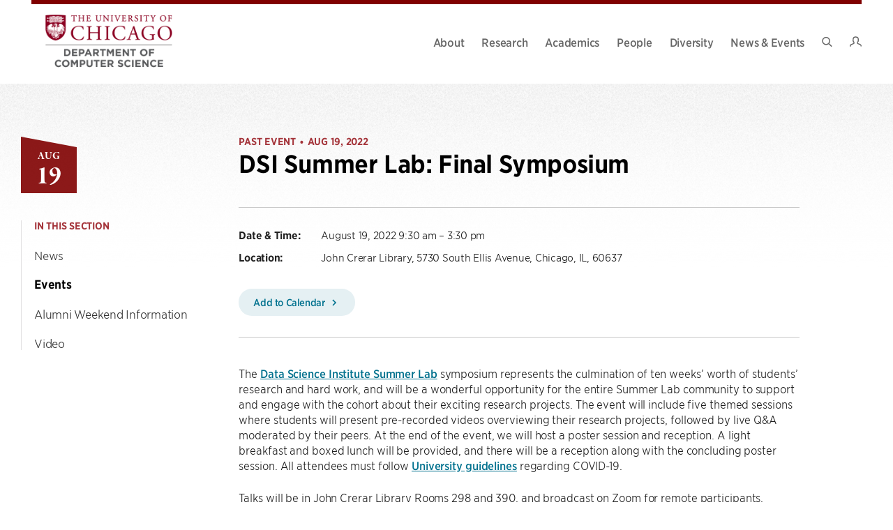

--- FILE ---
content_type: text/html; charset=UTF-8
request_url: http://cs.uchicago.edu/events/event/dsi-summer-lab-final-symposium/
body_size: 30491
content:
<!DOCTYPE html>
<html lang="en-US">

<head>

	<meta charset="UTF-8">
<script type="text/javascript">
/* <![CDATA[ */
 var gform;gform||(document.addEventListener("gform_main_scripts_loaded",function(){gform.scriptsLoaded=!0}),window.addEventListener("DOMContentLoaded",function(){gform.domLoaded=!0}),gform={domLoaded:!1,scriptsLoaded:!1,initializeOnLoaded:function(o){gform.domLoaded&&gform.scriptsLoaded?o():!gform.domLoaded&&gform.scriptsLoaded?window.addEventListener("DOMContentLoaded",o):document.addEventListener("gform_main_scripts_loaded",o)},hooks:{action:{},filter:{}},addAction:function(o,n,r,t){gform.addHook("action",o,n,r,t)},addFilter:function(o,n,r,t){gform.addHook("filter",o,n,r,t)},doAction:function(o){gform.doHook("action",o,arguments)},applyFilters:function(o){return gform.doHook("filter",o,arguments)},removeAction:function(o,n){gform.removeHook("action",o,n)},removeFilter:function(o,n,r){gform.removeHook("filter",o,n,r)},addHook:function(o,n,r,t,i){null==gform.hooks[o][n]&&(gform.hooks[o][n]=[]);var e=gform.hooks[o][n];null==i&&(i=n+"_"+e.length),gform.hooks[o][n].push({tag:i,callable:r,priority:t=null==t?10:t})},doHook:function(n,o,r){var t;if(r=Array.prototype.slice.call(r,1),null!=gform.hooks[n][o]&&((o=gform.hooks[n][o]).sort(function(o,n){return o.priority-n.priority}),o.forEach(function(o){"function"!=typeof(t=o.callable)&&(t=window[t]),"action"==n?t.apply(null,r):r[0]=t.apply(null,r)})),"filter"==n)return r[0]},removeHook:function(o,n,t,i){var r;null!=gform.hooks[o][n]&&(r=(r=gform.hooks[o][n]).filter(function(o,n,r){return!!(null!=i&&i!=o.tag||null!=t&&t!=o.priority)}),gform.hooks[o][n]=r)}}); 
/* ]]> */
</script>

	<meta name="viewport" content="width=device-width, initial-scale=1">
	<link rel="profile" href="https://gmpg.org/xfn/11">
	<link rel="pingback" href="">

	<title>DSI Summer Lab: Final Symposium &#8211; Department of Computer Science</title>
<meta name='robots' content='max-image-preview:large' />
	<style>img:is([sizes="auto" i], [sizes^="auto," i]) { contain-intrinsic-size: 3000px 1500px }</style>
	<link rel='dns-prefetch' href='//cdn.addevent.com' />
<link rel='dns-prefetch' href='//use.typekit.net' />
<link rel="alternate" type="application/rss+xml" title="Department of Computer Science &raquo; Feed" href="http://cs.uchicago.edu/feed/" />
<link rel="alternate" type="application/rss+xml" title="Department of Computer Science &raquo; Comments Feed" href="http://cs.uchicago.edu/comments/feed/" />
<style id='classic-theme-styles-inline-css' type='text/css'>
/*! This file is auto-generated */
.wp-block-button__link{color:#fff;background-color:#32373c;border-radius:9999px;box-shadow:none;text-decoration:none;padding:calc(.667em + 2px) calc(1.333em + 2px);font-size:1.125em}.wp-block-file__button{background:#32373c;color:#fff;text-decoration:none}
</style>
<style id='global-styles-inline-css' type='text/css'>
:root{--wp--preset--aspect-ratio--square: 1;--wp--preset--aspect-ratio--4-3: 4/3;--wp--preset--aspect-ratio--3-4: 3/4;--wp--preset--aspect-ratio--3-2: 3/2;--wp--preset--aspect-ratio--2-3: 2/3;--wp--preset--aspect-ratio--16-9: 16/9;--wp--preset--aspect-ratio--9-16: 9/16;--wp--preset--color--black: #000000;--wp--preset--color--cyan-bluish-gray: #abb8c3;--wp--preset--color--white: #ffffff;--wp--preset--color--pale-pink: #f78da7;--wp--preset--color--vivid-red: #cf2e2e;--wp--preset--color--luminous-vivid-orange: #ff6900;--wp--preset--color--luminous-vivid-amber: #fcb900;--wp--preset--color--light-green-cyan: #7bdcb5;--wp--preset--color--vivid-green-cyan: #00d084;--wp--preset--color--pale-cyan-blue: #8ed1fc;--wp--preset--color--vivid-cyan-blue: #0693e3;--wp--preset--color--vivid-purple: #9b51e0;--wp--preset--gradient--vivid-cyan-blue-to-vivid-purple: linear-gradient(135deg,rgba(6,147,227,1) 0%,rgb(155,81,224) 100%);--wp--preset--gradient--light-green-cyan-to-vivid-green-cyan: linear-gradient(135deg,rgb(122,220,180) 0%,rgb(0,208,130) 100%);--wp--preset--gradient--luminous-vivid-amber-to-luminous-vivid-orange: linear-gradient(135deg,rgba(252,185,0,1) 0%,rgba(255,105,0,1) 100%);--wp--preset--gradient--luminous-vivid-orange-to-vivid-red: linear-gradient(135deg,rgba(255,105,0,1) 0%,rgb(207,46,46) 100%);--wp--preset--gradient--very-light-gray-to-cyan-bluish-gray: linear-gradient(135deg,rgb(238,238,238) 0%,rgb(169,184,195) 100%);--wp--preset--gradient--cool-to-warm-spectrum: linear-gradient(135deg,rgb(74,234,220) 0%,rgb(151,120,209) 20%,rgb(207,42,186) 40%,rgb(238,44,130) 60%,rgb(251,105,98) 80%,rgb(254,248,76) 100%);--wp--preset--gradient--blush-light-purple: linear-gradient(135deg,rgb(255,206,236) 0%,rgb(152,150,240) 100%);--wp--preset--gradient--blush-bordeaux: linear-gradient(135deg,rgb(254,205,165) 0%,rgb(254,45,45) 50%,rgb(107,0,62) 100%);--wp--preset--gradient--luminous-dusk: linear-gradient(135deg,rgb(255,203,112) 0%,rgb(199,81,192) 50%,rgb(65,88,208) 100%);--wp--preset--gradient--pale-ocean: linear-gradient(135deg,rgb(255,245,203) 0%,rgb(182,227,212) 50%,rgb(51,167,181) 100%);--wp--preset--gradient--electric-grass: linear-gradient(135deg,rgb(202,248,128) 0%,rgb(113,206,126) 100%);--wp--preset--gradient--midnight: linear-gradient(135deg,rgb(2,3,129) 0%,rgb(40,116,252) 100%);--wp--preset--font-size--small: 12px;--wp--preset--font-size--medium: 20px;--wp--preset--font-size--large: 36px;--wp--preset--font-size--x-large: 42px;--wp--preset--font-size--normal: 16px;--wp--preset--font-size--huge: 50px;--wp--preset--spacing--20: 0.44rem;--wp--preset--spacing--30: 0.67rem;--wp--preset--spacing--40: 1rem;--wp--preset--spacing--50: 1.5rem;--wp--preset--spacing--60: 2.25rem;--wp--preset--spacing--70: 3.38rem;--wp--preset--spacing--80: 5.06rem;--wp--preset--shadow--natural: 6px 6px 9px rgba(0, 0, 0, 0.2);--wp--preset--shadow--deep: 12px 12px 50px rgba(0, 0, 0, 0.4);--wp--preset--shadow--sharp: 6px 6px 0px rgba(0, 0, 0, 0.2);--wp--preset--shadow--outlined: 6px 6px 0px -3px rgba(255, 255, 255, 1), 6px 6px rgba(0, 0, 0, 1);--wp--preset--shadow--crisp: 6px 6px 0px rgba(0, 0, 0, 1);}:where(.is-layout-flex){gap: 0.5em;}:where(.is-layout-grid){gap: 0.5em;}body .is-layout-flex{display: flex;}.is-layout-flex{flex-wrap: wrap;align-items: center;}.is-layout-flex > :is(*, div){margin: 0;}body .is-layout-grid{display: grid;}.is-layout-grid > :is(*, div){margin: 0;}:where(.wp-block-columns.is-layout-flex){gap: 2em;}:where(.wp-block-columns.is-layout-grid){gap: 2em;}:where(.wp-block-post-template.is-layout-flex){gap: 1.25em;}:where(.wp-block-post-template.is-layout-grid){gap: 1.25em;}.has-black-color{color: var(--wp--preset--color--black) !important;}.has-cyan-bluish-gray-color{color: var(--wp--preset--color--cyan-bluish-gray) !important;}.has-white-color{color: var(--wp--preset--color--white) !important;}.has-pale-pink-color{color: var(--wp--preset--color--pale-pink) !important;}.has-vivid-red-color{color: var(--wp--preset--color--vivid-red) !important;}.has-luminous-vivid-orange-color{color: var(--wp--preset--color--luminous-vivid-orange) !important;}.has-luminous-vivid-amber-color{color: var(--wp--preset--color--luminous-vivid-amber) !important;}.has-light-green-cyan-color{color: var(--wp--preset--color--light-green-cyan) !important;}.has-vivid-green-cyan-color{color: var(--wp--preset--color--vivid-green-cyan) !important;}.has-pale-cyan-blue-color{color: var(--wp--preset--color--pale-cyan-blue) !important;}.has-vivid-cyan-blue-color{color: var(--wp--preset--color--vivid-cyan-blue) !important;}.has-vivid-purple-color{color: var(--wp--preset--color--vivid-purple) !important;}.has-black-background-color{background-color: var(--wp--preset--color--black) !important;}.has-cyan-bluish-gray-background-color{background-color: var(--wp--preset--color--cyan-bluish-gray) !important;}.has-white-background-color{background-color: var(--wp--preset--color--white) !important;}.has-pale-pink-background-color{background-color: var(--wp--preset--color--pale-pink) !important;}.has-vivid-red-background-color{background-color: var(--wp--preset--color--vivid-red) !important;}.has-luminous-vivid-orange-background-color{background-color: var(--wp--preset--color--luminous-vivid-orange) !important;}.has-luminous-vivid-amber-background-color{background-color: var(--wp--preset--color--luminous-vivid-amber) !important;}.has-light-green-cyan-background-color{background-color: var(--wp--preset--color--light-green-cyan) !important;}.has-vivid-green-cyan-background-color{background-color: var(--wp--preset--color--vivid-green-cyan) !important;}.has-pale-cyan-blue-background-color{background-color: var(--wp--preset--color--pale-cyan-blue) !important;}.has-vivid-cyan-blue-background-color{background-color: var(--wp--preset--color--vivid-cyan-blue) !important;}.has-vivid-purple-background-color{background-color: var(--wp--preset--color--vivid-purple) !important;}.has-black-border-color{border-color: var(--wp--preset--color--black) !important;}.has-cyan-bluish-gray-border-color{border-color: var(--wp--preset--color--cyan-bluish-gray) !important;}.has-white-border-color{border-color: var(--wp--preset--color--white) !important;}.has-pale-pink-border-color{border-color: var(--wp--preset--color--pale-pink) !important;}.has-vivid-red-border-color{border-color: var(--wp--preset--color--vivid-red) !important;}.has-luminous-vivid-orange-border-color{border-color: var(--wp--preset--color--luminous-vivid-orange) !important;}.has-luminous-vivid-amber-border-color{border-color: var(--wp--preset--color--luminous-vivid-amber) !important;}.has-light-green-cyan-border-color{border-color: var(--wp--preset--color--light-green-cyan) !important;}.has-vivid-green-cyan-border-color{border-color: var(--wp--preset--color--vivid-green-cyan) !important;}.has-pale-cyan-blue-border-color{border-color: var(--wp--preset--color--pale-cyan-blue) !important;}.has-vivid-cyan-blue-border-color{border-color: var(--wp--preset--color--vivid-cyan-blue) !important;}.has-vivid-purple-border-color{border-color: var(--wp--preset--color--vivid-purple) !important;}.has-vivid-cyan-blue-to-vivid-purple-gradient-background{background: var(--wp--preset--gradient--vivid-cyan-blue-to-vivid-purple) !important;}.has-light-green-cyan-to-vivid-green-cyan-gradient-background{background: var(--wp--preset--gradient--light-green-cyan-to-vivid-green-cyan) !important;}.has-luminous-vivid-amber-to-luminous-vivid-orange-gradient-background{background: var(--wp--preset--gradient--luminous-vivid-amber-to-luminous-vivid-orange) !important;}.has-luminous-vivid-orange-to-vivid-red-gradient-background{background: var(--wp--preset--gradient--luminous-vivid-orange-to-vivid-red) !important;}.has-very-light-gray-to-cyan-bluish-gray-gradient-background{background: var(--wp--preset--gradient--very-light-gray-to-cyan-bluish-gray) !important;}.has-cool-to-warm-spectrum-gradient-background{background: var(--wp--preset--gradient--cool-to-warm-spectrum) !important;}.has-blush-light-purple-gradient-background{background: var(--wp--preset--gradient--blush-light-purple) !important;}.has-blush-bordeaux-gradient-background{background: var(--wp--preset--gradient--blush-bordeaux) !important;}.has-luminous-dusk-gradient-background{background: var(--wp--preset--gradient--luminous-dusk) !important;}.has-pale-ocean-gradient-background{background: var(--wp--preset--gradient--pale-ocean) !important;}.has-electric-grass-gradient-background{background: var(--wp--preset--gradient--electric-grass) !important;}.has-midnight-gradient-background{background: var(--wp--preset--gradient--midnight) !important;}.has-small-font-size{font-size: var(--wp--preset--font-size--small) !important;}.has-medium-font-size{font-size: var(--wp--preset--font-size--medium) !important;}.has-large-font-size{font-size: var(--wp--preset--font-size--large) !important;}.has-x-large-font-size{font-size: var(--wp--preset--font-size--x-large) !important;}
:where(.wp-block-post-template.is-layout-flex){gap: 1.25em;}:where(.wp-block-post-template.is-layout-grid){gap: 1.25em;}
:where(.wp-block-columns.is-layout-flex){gap: 2em;}:where(.wp-block-columns.is-layout-grid){gap: 2em;}
:root :where(.wp-block-pullquote){font-size: 1.5em;line-height: 1.6;}
</style>
<link rel='stylesheet' id='philament-css' href='http://cs.uchicago.edu/wp-content/plugins/philament-addons/public/css/philament-public.css?ver=1.0.0' type='text/css' media='all' />
<link rel='stylesheet' id='bodhi-svgs-attachment-css' href='http://cs.uchicago.edu/wp-content/plugins/svg-support/css/svgs-attachment.css' type='text/css' media='all' />
<link rel='stylesheet' id='widgetopts-styles-css' href='http://cs.uchicago.edu/wp-content/plugins/widget-options/assets/css/widget-options.css?ver=4.1.1' type='text/css' media='all' />
<link rel='stylesheet' id='dashicons-css' href='http://cs.uchicago.edu/wp-includes/css/dashicons.min.css?ver=6.8.2' type='text/css' media='all' />
<link rel='stylesheet' id='typekit-font-css' href='https://use.typekit.net/kva6qps.css?ver=22bb97267dbf209efff06e8236857225' type='text/css' media='all' />
<link rel='stylesheet' id='philament-style-css' href='http://cs.uchicago.edu/wp-content/themes/csuc/build/frontend.css?ver=22bb97267dbf209efff06e8236857225' type='text/css' media='all' />
<link rel='stylesheet' id='searchwp-forms-css' href='http://cs.uchicago.edu/wp-content/plugins/searchwp/assets/css/frontend/search-forms.min.css?ver=4.5.1' type='text/css' media='all' />
<script type="text/javascript" src="http://cs.uchicago.edu/wp-content/plugins/svg-support/vendor/DOMPurify/DOMPurify.min.js?ver=2.5.8" id="bodhi-dompurify-library-js"></script>
<script type="text/javascript" src="http://cs.uchicago.edu/wp-includes/js/jquery/jquery.min.js?ver=3.7.1" id="jquery-core-js"></script>
<script type="text/javascript" src="http://cs.uchicago.edu/wp-includes/js/jquery/jquery-migrate.min.js?ver=3.4.1" id="jquery-migrate-js"></script>
<script type="text/javascript" src="http://cs.uchicago.edu/wp-content/plugins/philament-addons/public/js/philament-public.js?ver=1.0.0" id="philament-js"></script>
<script type="text/javascript" id="bodhi_svg_inline-js-extra">
/* <![CDATA[ */
var svgSettings = {"skipNested":""};
/* ]]> */
</script>
<script type="text/javascript" src="http://cs.uchicago.edu/wp-content/plugins/svg-support/js/min/svgs-inline-min.js" id="bodhi_svg_inline-js"></script>
<script type="text/javascript" id="bodhi_svg_inline-js-after">
/* <![CDATA[ */
cssTarget={"Bodhi":"img.style-svg","ForceInlineSVG":"style-svg"};ForceInlineSVGActive="false";frontSanitizationEnabled="on";
/* ]]> */
</script>
<link rel="https://api.w.org/" href="http://cs.uchicago.edu/wp-json/" />
<link rel="canonical" href="http://cs.uchicago.edu/events/event/dsi-summer-lab-final-symposium/" />
<link rel="alternate" title="oEmbed (JSON)" type="application/json+oembed" href="http://cs.uchicago.edu/wp-json/oembed/1.0/embed?url=http%3A%2F%2Fcs.uchicago.edu%2Fevents%2Fevent%2Fdsi-summer-lab-final-symposium%2F" />
<link rel="alternate" title="oEmbed (XML)" type="text/xml+oembed" href="http://cs.uchicago.edu/wp-json/oembed/1.0/embed?url=http%3A%2F%2Fcs.uchicago.edu%2Fevents%2Fevent%2Fdsi-summer-lab-final-symposium%2F&#038;format=xml" />
<!-- Stream WordPress user activity plugin v4.0.0 -->
	<meta property="og:title" content="DSI Summer Lab: Final Symposium - Department of Computer Science" />
	<meta property="og:description" content="The Data Science Institute Summer Lab symposium represents the culmination of ten weeks’ worth of students’ research and hard work, and will be a wonderful opportunity for the entire Summer Lab community to support and engage with the cohort about their exciting research projects. The event will include five themed sessions where students..." />
	<meta property="og:url" content="http://cs.uchicago.edu/events/event/dsi-summer-lab-final-symposium/" />
			<meta property="og:image" content="http://cs.uchicago.edu/wp-content/uploads/2022/06/logo-whitespace.png" />
		<meta property="og:site_name" content="Department of Computer Science" />
	<meta property="og:type" content="article" />
	<meta name="description" content="The Data Science Institute Summer Lab symposium represents the culmination of ten weeks’ worth of students’ research and hard work, and will be a wonderful opportunity for the entire Summer Lab community to support and engage with the cohort about their exciting research projects. The event will include five themed sessions where students will present pre-recorded videos overviewing their research projects, followed by live Q&amp;A moderated by their peers. At the end of the event, we will host a poster session and reception. A light breakfast and boxed lunch will be provided, and there will be a reception along with the concluding poster session. All attendees must follow University guidelines regarding COVID-19. Talks will be in John Crerar Library Rooms 298 and 390, and broadcast on Zoom for remote participants. Contact rmitchum@uchicago.edu for Zoom details. For the full agenda, visit..." />
	<script async src="https://www.googletagmanager.com/gtag/js?id=G-FJZP0XWT17"></script><script>window.dataLayer = window.dataLayer || []; function gtag(){dataLayer.push(arguments);} gtag('js', new Date()); gtag('config', 'G-FJZP0XWT17');</script><link rel="icon" href="http://cs.uchicago.edu/wp-content/uploads/2021/12/cropped-UChicagoShield_faviconArtboard-1-1-32x32.png" sizes="32x32" />
<link rel="icon" href="http://cs.uchicago.edu/wp-content/uploads/2021/12/cropped-UChicagoShield_faviconArtboard-1-1-192x192.png" sizes="192x192" />
<link rel="apple-touch-icon" href="http://cs.uchicago.edu/wp-content/uploads/2021/12/cropped-UChicagoShield_faviconArtboard-1-1-180x180.png" />
<meta name="msapplication-TileImage" content="http://cs.uchicago.edu/wp-content/uploads/2021/12/cropped-UChicagoShield_faviconArtboard-1-1-270x270.png" />
<style type="text/css">/** Mega Menu CSS: disabled **/</style>

</head>

<body class="wp-singular event-template-default single single-event postid-4761 wp-embed-responsive wp-theme-csuc mega-menu-primary no-js">

	
	<a class="skip-link show-for-sr" href="#main">Skip to content</a>

	<div class="site">
		<header class="site-header site-header--light" is="site-header">
	<div class="site-header-wrap">
		<div class="site-header-inner">
						<div class="site-branding site-branding--light" role="banner">
	<a href="http://cs.uchicago.edu" class="site-branding__link" rel="home">
					<picture>
				<source
					media="(min-width: 640px)"
					srcset="http://cs.uchicago.edu/wp-content/uploads/2024/01/UChicago_Computer-Science_Vertical_Color-RGB-1024x528.png">
				<source
					srcset="http://cs.uchicago.edu/wp-content/uploads/2024/01/UChicago_Computer-Science_Vertical_Color-RGB-1024x528.png">
				<img
					class="site-branding__image"
					src="http://cs.uchicago.edu/wp-content/uploads/2024/01/UChicago_Computer-Science_Vertical_Color-RGB-1024x528.png"
					alt=" Logo"
					itemprop="logo">
			</picture>
				</a>
</div>

			<div class="site-branding site-branding--dark" role="banner">
	<a href="http://cs.uchicago.edu" class="site-branding__link" rel="home">
					<picture>
				<source
					media="(min-width: 640px)"
					srcset="http://cs.uchicago.edu/wp-content/uploads/2024/01/UChicago_Computer-Science_Vertical_White-RGB-1024x528.png">
				<source
					srcset="http://cs.uchicago.edu/wp-content/uploads/2024/01/UChicago_Computer-Science_Vertical_White-RGB-1024x528.png">
				<img
					class="site-branding__image"
					src="http://cs.uchicago.edu/wp-content/uploads/2024/01/UChicago_Computer-Science_Vertical_White-RGB-1024x528.png"
					alt=" Logo"
					itemprop="logo">
			</picture>
				</a>
</div>

			<nav id="site-navigation" class="main-navigation navigation-menu" aria-label="Main Navigation">
				<div id="mega-menu-wrap-primary" class="mega-menu-wrap"><div class="mega-menu-toggle"><div class="mega-toggle-blocks-left"></div><div class="mega-toggle-blocks-center"></div><div class="mega-toggle-blocks-right"><div class='mega-toggle-block mega-menu-toggle-animated-block mega-toggle-block-0' id='mega-toggle-block-0'><button aria-label="Toggle Menu" class="mega-toggle-animated mega-toggle-animated-slider" type="button" aria-expanded="false">
                  <span class="mega-toggle-animated-box">
                    <span class="mega-toggle-animated-inner"></span>
                  </span>
                </button></div></div></div><ul id="mega-menu-primary" class="mega-menu max-mega-menu mega-menu-horizontal mega-no-js" data-event="hover" data-effect="disabled" data-effect-speed="200" data-effect-mobile="disabled" data-effect-speed-mobile="0" data-mobile-force-width="false" data-second-click="disabled" data-document-click="collapse" data-vertical-behaviour="standard" data-breakpoint="768" data-unbind="true" data-mobile-state="collapse_all" data-mobile-direction="vertical" data-hover-intent-timeout="300" data-hover-intent-interval="100"><li class="mega-menu-item mega-menu-item-type-post_type mega-menu-item-object-page mega-menu-item-has-children mega-menu-megamenu mega-menu-grid mega-align-bottom-left mega-menu-grid mega-menu-item-739" id="mega-menu-item-739"><a class="mega-menu-link" href="http://cs.uchicago.edu/about/" aria-expanded="false" tabindex="0">About<span class="mega-indicator" aria-hidden="true"></span></a>
<ul class="mega-sub-menu" role='presentation'>
<li class="mega-menu-row" id="mega-menu-739-0">
	<ul class="mega-sub-menu" style='--columns:12' role='presentation'>
<li class="mega-menu-column mega-menu-columns-6-of-12" style="--columns:12; --span:6" id="mega-menu-739-0-0">
		<ul class="mega-sub-menu">
<li class="mega-menu-item mega-menu-item-type-widget widget_menu_featured_page mega-menu-item-menu_featured_page-7" id="mega-menu-item-menu_featured_page-7">		
		<div class="featured-page layout--vertical">
			<div class="featured-page__image-container image-">
				<a href="http://cs.uchicago.edu/about/" /><img width="273" height="179" src="http://cs.uchicago.edu/wp-content/uploads/2021/12/2537@2x-273x179.jpg" class="featured-page__image" alt="" /></a>			</div>
			<div class="featured-page__content">
				<h3 class="featured-page__title">
					<a href="http://cs.uchicago.edu/about/" />Why UChicago CS</a>				</h3>
									<p class="featured-page__description">Defining and building the future of computer science, from theory to applications and from science to society.</p>
							</div>
		</div>

		</li>		</ul>
</li><li class="mega-menu-column mega-menu-columns-6-of-12" style="--columns:12; --span:6" id="mega-menu-739-0-1">
		<ul class="mega-sub-menu">
<li class="mega-menu-item mega-menu-item-type-widget widget_menu_featured_page mega-menu-item-menu_featured_page-8" id="mega-menu-item-menu_featured_page-8">		
		<div class="featured-page layout--horizontal">
			<div class="featured-page__image-container image-large">
				<a href="http://cs.uchicago.edu/about/our-building/" /><img width="114" height="114" src="http://cs.uchicago.edu/wp-content/uploads/2021/12/2697@2x-114x114.jpg" class="featured-page__image" alt="" /></a>			</div>
			<div class="featured-page__content">
				<h3 class="featured-page__title">
					<a href="http://cs.uchicago.edu/about/our-building/" />Our Building</a>				</h3>
									<p class="featured-page__description">A state-of-the-art research and teaching facility.</p>
							</div>
		</div>

		</li><li class="mega-menu-item mega-menu-item-type-post_type mega-menu-item-object-page mega-menu-item-756" id="mega-menu-item-756"><a class="mega-menu-link" href="http://cs.uchicago.edu/about/giving-collaboration/">Giving &#038; Collaboration</a></li><li class="mega-menu-item mega-menu-item-type-post_type mega-menu-item-object-page mega-menu-item-755" id="mega-menu-item-755"><a class="mega-menu-link" href="http://cs.uchicago.edu/about/job-openings/">Job Openings</a></li><li class="mega-menu-item mega-menu-item-type-post_type mega-menu-item-object-page mega-menu-item-4391" id="mega-menu-item-4391"><a class="mega-menu-link" href="http://cs.uchicago.edu/about/visiting-uchicago-cs/">Visiting UChicago CS</a></li>		</ul>
</li>	</ul>
</li></ul>
</li><li class="mega-menu-item mega-menu-item-type-post_type mega-menu-item-object-page mega-menu-item-has-children mega-menu-megamenu mega-menu-grid mega-align-bottom-left mega-menu-grid mega-menu-item-738" id="mega-menu-item-738"><a class="mega-menu-link" href="http://cs.uchicago.edu/research/" aria-expanded="false" tabindex="0">Research<span class="mega-indicator" aria-hidden="true"></span></a>
<ul class="mega-sub-menu" role='presentation'>
<li class="mega-menu-row" id="mega-menu-738-0">
	<ul class="mega-sub-menu" style='--columns:12' role='presentation'>
<li class="mega-menu-column mega-menu-columns-4-of-12" style="--columns:12; --span:4" id="mega-menu-738-0-0">
		<ul class="mega-sub-menu">
<li class="mega-menu-item mega-menu-item-type-widget widget_menu_section_header mega-menu-item-menu_section_header-7" id="mega-menu-item-menu_section_header-7">		
		<div class="menu-section-header">
			<h3 class="menu-section-header__title">
				<a href="http://cs.uchicago.edu/research/" />Highlights</a>			</h3>
					</div>

		</li><li class="mega-menu-item mega-menu-item-type-widget widget_menu_featured_page mega-menu-item-menu_featured_page-11" id="mega-menu-item-menu_featured_page-11">		
		<div class="featured-page layout--horizontal">
			<div class="featured-page__image-container image-small">
				<a href="http://cs.uchicago.edu/research/quantum-computing/" /><img width="114" height="114" src="http://cs.uchicago.edu/wp-content/uploads/2021/09/MacroMultiModeCavity-114x114.jpg" class="featured-page__image" alt="" /></a>			</div>
			<div class="featured-page__content">
				<h3 class="featured-page__title">
					<a href="http://cs.uchicago.edu/research/quantum-computing/" />Quantum Computing</a>				</h3>
									<p class="featured-page__description">The new paradigm of computing, harnessing quantum physics.</p>
							</div>
		</div>

		</li><li class="mega-menu-item mega-menu-item-type-widget widget_menu_featured_page mega-menu-item-menu_featured_page-12" id="mega-menu-item-menu_featured_page-12">		
		<div class="featured-page layout--horizontal">
			<div class="featured-page__image-container image-small">
				<a href="http://cs.uchicago.edu/research/data-science/" /><img width="114" height="114" src="http://cs.uchicago.edu/wp-content/uploads/2021/12/P1180688@2x-114x114.jpg" class="featured-page__image" alt="" /></a>			</div>
			<div class="featured-page__content">
				<h3 class="featured-page__title">
					<a href="http://cs.uchicago.edu/research/data-science/" />Data Science</a>				</h3>
									<p class="featured-page__description">Defining this emerging field by advancing foundations and applications.</p>
							</div>
		</div>

		</li>		</ul>
</li><li class="mega-menu-column mega-menu-columns-4-of-12" style="--columns:12; --span:4" id="mega-menu-738-0-1">
		<ul class="mega-sub-menu">
<li class="mega-menu-item mega-menu-item-type-widget widget_menu_section_header mega-menu-item-menu_section_header-14" id="mega-menu-item-menu_section_header-14">		
		<div class="menu-section-header">
			<h3 class="menu-section-header__title">
				<a href="http://cs.uchicago.edu/research/" />Research Areas</a>			</h3>
					</div>

		</li><li class="mega-menu-item mega-menu-item-type-post_type mega-menu-item-object-research mega-menu-item-760" id="mega-menu-item-760"><a class="mega-menu-link" href="http://cs.uchicago.edu/research/ai-machine-learning/">AI &#038; Machine Learning</a></li><li class="mega-menu-item mega-menu-item-type-post_type mega-menu-item-object-research mega-menu-item-761" id="mega-menu-item-761"><a class="mega-menu-link" href="http://cs.uchicago.edu/research/computing-education/">Computing Education</a></li><li class="mega-menu-item mega-menu-item-type-post_type mega-menu-item-object-research mega-menu-item-762" id="mega-menu-item-762"><a class="mega-menu-link" href="http://cs.uchicago.edu/research/data-databases/">Data &#038; Databases</a></li><li class="mega-menu-item mega-menu-item-type-post_type mega-menu-item-object-research mega-menu-item-763" id="mega-menu-item-763"><a class="mega-menu-link" href="http://cs.uchicago.edu/research/human-computer-interaction/">Human Computer Interaction</a></li><li class="mega-menu-item mega-menu-item-type-post_type mega-menu-item-object-research mega-menu-item-764" id="mega-menu-item-764"><a class="mega-menu-link" href="http://cs.uchicago.edu/research/scientific-high-performance-computing/">Scientific &#038; High Performance Computing</a></li><li class="mega-menu-item mega-menu-item-type-post_type mega-menu-item-object-research mega-menu-item-765" id="mega-menu-item-765"><a class="mega-menu-link" href="http://cs.uchicago.edu/research/security-privacy/">Security &#038; Privacy</a></li><li class="mega-menu-item mega-menu-item-type-post_type mega-menu-item-object-research mega-menu-item-766" id="mega-menu-item-766"><a class="mega-menu-link" href="http://cs.uchicago.edu/research/programming-languages/">Programming Languages</a></li><li class="mega-menu-item mega-menu-item-type-post_type mega-menu-item-object-research mega-menu-item-767" id="mega-menu-item-767"><a class="mega-menu-link" href="http://cs.uchicago.edu/research/systems-architecture-networking/">Systems, Architecture &#038; Networking</a></li><li class="mega-menu-item mega-menu-item-type-post_type mega-menu-item-object-research mega-menu-item-768" id="mega-menu-item-768"><a class="mega-menu-link" href="http://cs.uchicago.edu/research/theory/">Theory</a></li><li class="mega-menu-item mega-menu-item-type-post_type mega-menu-item-object-research mega-menu-item-769" id="mega-menu-item-769"><a class="mega-menu-link" href="http://cs.uchicago.edu/research/visual-computing/">Visual Computing</a></li>		</ul>
</li><li class="mega-menu-column mega-menu-columns-4-of-12" style="--columns:12; --span:4" id="mega-menu-738-0-2">
		<ul class="mega-sub-menu">
<li class="mega-menu-item mega-menu-item-type-widget widget_menu_section_header mega-menu-item-menu_section_header-10" id="mega-menu-item-menu_section_header-10">		
		<div class="menu-section-header">
			<h3 class="menu-section-header__title">
				<a href="http://cs.uchicago.edu/research/labs-groups/" />Labs &amp; Groups</a>			</h3>
							<p class="menu-section-header__description">Faculty-led research groups exploring research areas within computer science and its interdisciplinary applications.</p>
					</div>

		</li><li class="mega-menu-item mega-menu-item-type-widget widget_menu_section_header mega-menu-item-menu_section_header-9" id="mega-menu-item-menu_section_header-9">		
		<div class="menu-section-header">
			<h3 class="menu-section-header__title">
				<a href="http://cs.uchicago.edu/partners/" />Partners</a>			</h3>
							<p class="menu-section-header__description">Organizations from academia, industry, government, and the non-profit sector that collaborate with UChicago CS.</p>
					</div>

		</li><li class="mega-menu-item mega-menu-item-type-widget widget_menu_section_header mega-menu-item-menu_section_header-27" id="mega-menu-item-menu_section_header-27">		
		<div class="menu-section-header">
			<h3 class="menu-section-header__title">
				<a href="http://cs.uchicago.edu/research/postdoctoral-researchers/" />Postdoctoral Researchers</a>			</h3>
							<p class="menu-section-header__description">Opportunities for PhDs to work on world-class computer science research with faculty members.</p>
					</div>

		</li>		</ul>
</li>	</ul>
</li></ul>
</li><li class="mega-menu-item mega-menu-item-type-post_type mega-menu-item-object-page mega-menu-item-has-children mega-menu-megamenu mega-menu-grid mega-align-bottom-left mega-menu-grid mega-menu-item-3471" id="mega-menu-item-3471"><a class="mega-menu-link" href="http://cs.uchicago.edu/academics/" aria-expanded="false" tabindex="0">Academics<span class="mega-indicator" aria-hidden="true"></span></a>
<ul class="mega-sub-menu" role='presentation'>
<li class="mega-menu-row" id="mega-menu-3471-0">
	<ul class="mega-sub-menu" style='--columns:12' role='presentation'>
<li class="mega-menu-column mega-menu-columns-6-of-12" style="--columns:12; --span:6" id="mega-menu-3471-0-0">
		<ul class="mega-sub-menu">
<li class="mega-menu-item mega-menu-item-type-widget widget_menu_section_header mega-menu-item-menu_section_header-22" id="mega-menu-item-menu_section_header-22">		
		<div class="menu-section-header">
			<h3 class="menu-section-header__title">
				<a href="http://cs.uchicago.edu/academics/undergraduate/" />Undergraduate</a>			</h3>
					</div>

		</li><li class="mega-menu-item mega-menu-item-type-post_type mega-menu-item-object-page mega-menu-item-773" id="mega-menu-item-773"><a class="mega-menu-link" href="http://cs.uchicago.edu/academics/undergraduate/program-overview/">Undergraduate Program Overview</a></li><li class="mega-menu-item mega-menu-item-type-post_type mega-menu-item-object-page mega-menu-item-775" id="mega-menu-item-775"><a class="mega-menu-link" href="http://cs.uchicago.edu/academics/undergraduate/joint-bx-ms-programs/">Joint Bx/MS Programs</a></li><li class="mega-menu-item mega-menu-item-type-widget widget_menu_section_header mega-menu-item-menu_section_header-21" id="mega-menu-item-menu_section_header-21">		
		<div class="menu-section-header">
			<h3 class="menu-section-header__title">
				<a href="http://cs.uchicago.edu/academics/masters/" />Master's Programs</a>			</h3>
					</div>

		</li><li class="mega-menu-item mega-menu-item-type-custom mega-menu-item-object-custom mega-menu-item-7498" id="mega-menu-item-7498"><a class="mega-menu-link" href="http://masters.cs.uchicago.edu/">Masters Program in Computer Science (MPCS)</a></li><li class="mega-menu-item mega-menu-item-type-post_type mega-menu-item-object-page mega-menu-item-3795" id="mega-menu-item-3795"><a class="mega-menu-link" href="http://cs.uchicago.edu/academics/masters/capp/">Master’s in Computational Analysis and Public Policy (MSCAPP)</a></li><li class="mega-menu-item mega-menu-item-type-widget widget_menu_section_header mega-menu-item-menu_section_header-20" id="mega-menu-item-menu_section_header-20">		
		<div class="menu-section-header">
			<h3 class="menu-section-header__title">
				<a href="http://cs.uchicago.edu/academics/phd/" />PhD Programs</a>			</h3>
					</div>

		</li><li class="mega-menu-item mega-menu-item-type-post_type mega-menu-item-object-page mega-menu-item-3798" id="mega-menu-item-3798"><a class="mega-menu-link" href="http://cs.uchicago.edu/academics/phd/phd-program-overview/">PhD Program Overview</a></li><li class="mega-menu-item mega-menu-item-type-post_type mega-menu-item-object-page mega-menu-item-792" id="mega-menu-item-792"><a class="mega-menu-link" href="http://cs.uchicago.edu/academics/phd/joint-math-cs-phd/">Joint Math/CS PhD</a></li>		</ul>
</li><li class="mega-menu-column mega-menu-columns-6-of-12" style="--columns:12; --span:6" id="mega-menu-3471-0-1">
		<ul class="mega-sub-menu">
<li class="mega-menu-item mega-menu-item-type-widget widget_menu_section_header mega-menu-item-menu_section_header-25" id="mega-menu-item-menu_section_header-25">		
		<div class="menu-section-header">
			<h3 class="menu-section-header__title">
				Resources			</h3>
					</div>

		</li><li class="mega-menu-item mega-menu-item-type-post_type mega-menu-item-object-page mega-menu-item-3856" id="mega-menu-item-3856"><a class="mega-menu-link" href="http://cs.uchicago.edu/academics/admission/">Admission</a></li><li class="mega-menu-item mega-menu-item-type-post_type mega-menu-item-object-page mega-menu-item-4198" id="mega-menu-item-4198"><a class="mega-menu-link" href="http://cs.uchicago.edu/academics/courses/">Course Highlights</a></li><li class="mega-menu-item mega-menu-item-type-custom mega-menu-item-object-custom mega-menu-item-4410" id="mega-menu-item-4410"><a class="mega-menu-link" href="https://course-info.cs.uchicago.edu/">Course Catalog</a></li><li class="mega-menu-item mega-menu-item-type-custom mega-menu-item-object-custom mega-menu-item-4854" id="mega-menu-item-4854"><a class="mega-menu-link" href="https://uchicago-cs.github.io/student-resource-guide/">Student Resource Guide</a></li><li class="mega-menu-item mega-menu-item-type-post_type mega-menu-item-object-page mega-menu-item-4003" id="mega-menu-item-4003"><a class="mega-menu-link" href="http://cs.uchicago.edu/academics/undergraduate/career-resources/">Jobs &#038; Career Resources</a></li><li class="mega-menu-item mega-menu-item-type-post_type mega-menu-item-object-page mega-menu-item-4004" id="mega-menu-item-4004"><a class="mega-menu-link" href="http://cs.uchicago.edu/academics/undergraduate/summer-research/">Summer Research</a></li><li class="mega-menu-item mega-menu-item-type-widget widget_menu_section_header mega-menu-item-menu_section_header-24" id="mega-menu-item-menu_section_header-24">		
		<div class="menu-section-header">
			<h3 class="menu-section-header__title">
				Community			</h3>
					</div>

		</li><li class="mega-menu-item mega-menu-item-type-post_type mega-menu-item-object-page mega-menu-item-4001" id="mega-menu-item-4001"><a class="mega-menu-link" href="http://cs.uchicago.edu/academics/phd/graduate-student-leadership/">Graduate Student Leadership</a></li><li class="mega-menu-item mega-menu-item-type-post_type mega-menu-item-object-page mega-menu-item-4002" id="mega-menu-item-4002"><a class="mega-menu-link" href="http://cs.uchicago.edu/academics/undergraduate/student-organizations/">Student Organizations</a></li>		</ul>
</li>	</ul>
</li></ul>
</li><li class="mega-menu-item mega-menu-item-type-post_type mega-menu-item-object-page mega-menu-item-has-children mega-menu-megamenu mega-menu-grid mega-align-bottom-left mega-menu-grid mega-menu-item-4133" id="mega-menu-item-4133"><a class="mega-menu-link" href="http://cs.uchicago.edu/people/uchicago-faculty/full-time-faculty/" aria-expanded="false" tabindex="0">People<span class="mega-indicator" aria-hidden="true"></span></a>
<ul class="mega-sub-menu" role='presentation'>
<li class="mega-menu-row" id="mega-menu-4133-0">
	<ul class="mega-sub-menu" style='--columns:12' role='presentation'>
<li class="mega-menu-column mega-menu-columns-6-of-12" style="--columns:12; --span:6" id="mega-menu-4133-0-0">
		<ul class="mega-sub-menu">
<li class="mega-menu-item mega-menu-item-type-widget widget_menu_section_header mega-menu-item-menu_section_header-26" id="mega-menu-item-menu_section_header-26">		
		<div class="menu-section-header">
			<h3 class="menu-section-header__title">
				<a href="http://cs.uchicago.edu/people/uchicago-faculty/full-time-faculty/" />Faculty</a>			</h3>
					</div>

		</li><li class="mega-menu-item mega-menu-item-type-post_type mega-menu-item-object-page mega-menu-item-4334" id="mega-menu-item-4334"><a class="mega-menu-link" href="http://cs.uchicago.edu/people/uchicago-faculty/full-time-faculty/">Full-Time Faculty</a></li><li class="mega-menu-item mega-menu-item-type-post_type mega-menu-item-object-page mega-menu-item-4335" id="mega-menu-item-4335"><a class="mega-menu-link" href="http://cs.uchicago.edu/people/uchicago-faculty/mpcs-faculty/">MPCS Faculty</a></li><li class="mega-menu-item mega-menu-item-type-post_type mega-menu-item-object-page mega-menu-item-4336" id="mega-menu-item-4336"><a class="mega-menu-link" href="http://cs.uchicago.edu/people/affiliated-faculty/">Affiliated Faculty</a></li><li class="mega-menu-item mega-menu-item-type-post_type mega-menu-item-object-page mega-menu-item-4337" id="mega-menu-item-4337"><a class="mega-menu-link" href="http://cs.uchicago.edu/people/uchicago-faculty/emeritus-faculty/">Emeritus Faculty</a></li><li class="mega-menu-item mega-menu-item-type-post_type mega-menu-item-object-page mega-menu-item-4339" id="mega-menu-item-4339"><a class="mega-menu-link" href="http://cs.uchicago.edu/people/uchicago-faculty/all-faculty/">All Faculty</a></li>		</ul>
</li><li class="mega-menu-column mega-menu-columns-6-of-12" style="--columns:12; --span:6" id="mega-menu-4133-0-1">
		<ul class="mega-sub-menu">
<li class="mega-menu-item mega-menu-item-type-post_type mega-menu-item-object-page mega-menu-item-1121" id="mega-menu-item-1121"><a class="mega-menu-link" href="http://cs.uchicago.edu/people/phds-post-docs/">PhDs &#038; Post-Docs</a></li><li class="mega-menu-item mega-menu-item-type-post_type mega-menu-item-object-page mega-menu-item-1129" id="mega-menu-item-1129"><a class="mega-menu-link" href="http://cs.uchicago.edu/people/staff/">Staff</a></li><li class="mega-menu-item mega-menu-item-type-post_type mega-menu-item-object-page mega-menu-item-4059" id="mega-menu-item-4059"><a class="mega-menu-link" href="http://cs.uchicago.edu/people/in-memoriam/">In Memoriam</a></li>		</ul>
</li>	</ul>
</li></ul>
</li><li class="mega-menu-item mega-menu-item-type-post_type mega-menu-item-object-page mega-menu-item-has-children mega-menu-megamenu mega-menu-grid mega-align-bottom-left mega-menu-grid mega-menu-item-741" id="mega-menu-item-741"><a class="mega-menu-link" href="http://cs.uchicago.edu/diversity/" aria-expanded="false" tabindex="0">Diversity<span class="mega-indicator" aria-hidden="true"></span></a>
<ul class="mega-sub-menu" role='presentation'>
<li class="mega-menu-row" id="mega-menu-741-0">
	<ul class="mega-sub-menu" style='--columns:12' role='presentation'>
<li class="mega-menu-column mega-menu-columns-6-of-12" style="--columns:12; --span:6" id="mega-menu-741-0-0">
		<ul class="mega-sub-menu">
<li class="mega-menu-item mega-menu-item-type-widget widget_menu_featured_page mega-menu-item-menu_featured_page-9" id="mega-menu-item-menu_featured_page-9">		
		<div class="featured-page layout--vertical">
			<div class="featured-page__image-container image-">
				<a href="http://cs.uchicago.edu/diversity/" /><img width="273" height="179" src="http://cs.uchicago.edu/wp-content/uploads/2022/02/student-trio-273x179.jpg" class="featured-page__image" alt="" /></a>			</div>
			<div class="featured-page__content">
				<h3 class="featured-page__title">
					<a href="http://cs.uchicago.edu/diversity/" />Diversity @ UChicago CS</a>				</h3>
									<p class="featured-page__description">At UChicago CS, we welcome students of all backgrounds and identities.</p>
							</div>
		</div>

		</li><li class="mega-menu-item mega-menu-item-type-post_type mega-menu-item-object-page mega-menu-item-3958" id="mega-menu-item-3958"><a class="mega-menu-link" href="http://cs.uchicago.edu/diversity/equity-diversity-and-inclusion-edi-committee/">EDI Committee</a></li>		</ul>
</li><li class="mega-menu-column mega-menu-columns-6-of-12" style="--columns:12; --span:6" id="mega-menu-741-0-1">
		<ul class="mega-sub-menu">
<li class="mega-menu-item mega-menu-item-type-widget widget_menu_featured_page mega-menu-item-menu_featured_page-10" id="mega-menu-item-menu_featured_page-10">		
		<div class="featured-page layout--horizontal">
			<div class="featured-page__image-container image-large">
				<a href="http://cs.uchicago.edu/diversity/broadening-participation-in-computing-bpc-plan/" /><img width="114" height="114" src="http://cs.uchicago.edu/wp-content/uploads/2022/02/superpower7-114x114.jpeg" class="featured-page__image" alt="" /></a>			</div>
			<div class="featured-page__content">
				<h3 class="featured-page__title">
					<a href="http://cs.uchicago.edu/diversity/broadening-participation-in-computing-bpc-plan/" />Our BPC Plan</a>				</h3>
									<p class="featured-page__description">Fostering an inclusive environment where students from all backgrounds can achieve their highest potential.</p>
							</div>
		</div>

		</li><li class="mega-menu-item mega-menu-item-type-post_type mega-menu-item-object-page mega-menu-item-758" id="mega-menu-item-758"><a class="mega-menu-link" href="http://cs.uchicago.edu/diversity/women-in-computing/">Women in Computing</a></li><li class="mega-menu-item mega-menu-item-type-post_type mega-menu-item-object-page mega-menu-item-3519" id="mega-menu-item-3519"><a class="mega-menu-link" href="http://cs.uchicago.edu/diversity/grace-hopper-sponsorship/">Grace Hopper Celebration</a></li><li class="mega-menu-item mega-menu-item-type-post_type mega-menu-item-object-page mega-menu-item-3517" id="mega-menu-item-3517"><a class="mega-menu-link" href="http://cs.uchicago.edu/diversity/compileher/">compileHer</a></li>		</ul>
</li>	</ul>
</li></ul>
</li><li class="mega-menu-item mega-menu-item-type-post_type mega-menu-item-object-page mega-menu-item-has-children mega-menu-megamenu mega-menu-grid mega-align-bottom-left mega-menu-grid mega-menu-item-743" id="mega-menu-item-743"><a class="mega-menu-link" href="http://cs.uchicago.edu/news-events/" aria-expanded="false" tabindex="0">News &#038; Events<span class="mega-indicator" aria-hidden="true"></span></a>
<ul class="mega-sub-menu" role='presentation'>
<li class="mega-menu-row" id="mega-menu-743-0">
	<ul class="mega-sub-menu" style='--columns:12' role='presentation'>
<li class="mega-menu-column mega-menu-columns-4-of-12" style="--columns:12; --span:4" id="mega-menu-743-0-0">
		<ul class="mega-sub-menu">
<li class="mega-menu-item mega-menu-item-type-widget widget_menu_section_header mega-menu-item-menu_section_header-15" id="mega-menu-item-menu_section_header-15">		
		<div class="menu-section-header">
			<h3 class="menu-section-header__title">
				<a href="http://cs.uchicago.edu/news-events/news/" />News</a>			</h3>
					</div>

		</li><li class="mega-menu-item mega-menu-item-type-widget widget_menu_recent_posts mega-menu-item-menu_recent_posts-2" id="mega-menu-item-menu_recent_posts-2">					<div class="cards">
				<div class="card card--horizontal card--small" >
			<div class="card__image-container ">
			
			<picture>
				<source
					media="(min-width: 1024px)"
					srcset="http://cs.uchicago.edu/wp-content/uploads/2026/01/Image-146-114x114.jpeg">
				<source
					srcset="http://cs.uchicago.edu/wp-content/uploads/2026/01/Image-146-114x114.jpeg">

					<img width="114" height="114" src="http://cs.uchicago.edu/wp-content/uploads/2026/01/Image-146-114x114.jpeg" class="card__image" alt="cityscape" decoding="async" srcset="http://cs.uchicago.edu/wp-content/uploads/2026/01/Image-146-114x114.jpeg 114w, http://cs.uchicago.edu/wp-content/uploads/2026/01/Image-146-150x150.jpeg 150w, http://cs.uchicago.edu/wp-content/uploads/2026/01/Image-146-250x250.jpeg 250w" sizes="(max-width: 114px) 100vw, 114px" />			</picture>

			
					</div>
	
	<div class="card__content">
				
					
			<h3 class="card__title">UChicago Researchers Help Launch First International Conference on AI Scientists in Beijing</h3>

					
		
		
		
		
			</div>

			<a
		href="http://cs.uchicago.edu/news/uchicago-researchers-help-launch-first-international-conference-on-ai-scientists-in-beijing/"
		class="card__url"
		aria-label="Read more about UChicago Researchers Help Launch First International Conference on AI Scientists in Beijing"
		target="_self"
				></a>
	</div>
<div class="card card--horizontal card--small" >
			<div class="card__image-container ">
			
			<picture>
				<source
					media="(min-width: 1024px)"
					srcset="http://cs.uchicago.edu/wp-content/uploads/2025/12/Test-of-Time-5-114x114.png">
				<source
					srcset="http://cs.uchicago.edu/wp-content/uploads/2025/12/Test-of-Time-5-114x114.png">

					<img width="114" height="114" src="http://cs.uchicago.edu/wp-content/uploads/2025/12/Test-of-Time-5-114x114.png" class="card__image" alt="test of time headshots" decoding="async" srcset="http://cs.uchicago.edu/wp-content/uploads/2025/12/Test-of-Time-5-114x114.png 114w, http://cs.uchicago.edu/wp-content/uploads/2025/12/Test-of-Time-5-150x150.png 150w, http://cs.uchicago.edu/wp-content/uploads/2025/12/Test-of-Time-5-250x250.png 250w" sizes="(max-width: 114px) 100vw, 114px" />			</picture>

			
					</div>
	
	<div class="card__content">
				
					
			<h3 class="card__title">Five Paths to Lasting Influence: Celebrating Five UChicago CS Test of Time Award Recipients</h3>

					
		
		
		
		
			</div>

			<a
		href="http://cs.uchicago.edu/news/four-paths-to-lasting-influence-celebrating-four-uchicago-cs-test-of-time-award-recipients/"
		class="card__url"
		aria-label="Read more about Five Paths to Lasting Influence: Celebrating Five UChicago CS Test of Time Award Recipients"
		target="_self"
				></a>
	</div>
<div class="card card--horizontal card--small" >
			<div class="card__image-container ">
			
			<picture>
				<source
					media="(min-width: 1024px)"
					srcset="http://cs.uchicago.edu/wp-content/uploads/2025/11/Screenshot-2025-11-20-at-1.37.53-PM-114x114.png">
				<source
					srcset="http://cs.uchicago.edu/wp-content/uploads/2025/11/Screenshot-2025-11-20-at-1.37.53-PM-114x114.png">

					<img width="114" height="114" src="http://cs.uchicago.edu/wp-content/uploads/2025/11/Screenshot-2025-11-20-at-1.37.53-PM-114x114.png" class="card__image" alt="technology architecture" decoding="async" srcset="http://cs.uchicago.edu/wp-content/uploads/2025/11/Screenshot-2025-11-20-at-1.37.53-PM-114x114.png 114w, http://cs.uchicago.edu/wp-content/uploads/2025/11/Screenshot-2025-11-20-at-1.37.53-PM-150x150.png 150w, http://cs.uchicago.edu/wp-content/uploads/2025/11/Screenshot-2025-11-20-at-1.37.53-PM-250x250.png 250w" sizes="(max-width: 114px) 100vw, 114px" />			</picture>

			
					</div>
	
	<div class="card__content">
				
					
			<h3 class="card__title">Researchers Built Their Own ISP to Fix the Internet– A Decade Later, It&#8217;s Still Running</h3>

					
		
		
		
		
			</div>

			<a
		href="http://cs.uchicago.edu/news/researchers-built-their-own-isp-to-fix-the-internet-a-decade-later-its-still-running/"
		class="card__url"
		aria-label="Read more about Researchers Built Their Own ISP to Fix the Internet– A Decade Later, It&#8217;s Still Running"
		target="_self"
				></a>
	</div>
			</div>
			

		</li>		</ul>
</li><li class="mega-menu-column mega-menu-columns-4-of-12" style="--columns:12; --span:4" id="mega-menu-743-0-1">
		<ul class="mega-sub-menu">
<li class="mega-menu-item mega-menu-item-type-widget widget_menu_section_header mega-menu-item-menu_section_header-16" id="mega-menu-item-menu_section_header-16">		
		<div class="menu-section-header">
			<h3 class="menu-section-header__title">
				<a href="http://cs.uchicago.edu/news-events/events/" />Events</a>			</h3>
					</div>

		</li><li class="mega-menu-item mega-menu-item-type-widget widget_menu_recent_posts mega-menu-item-menu_recent_posts-3" id="mega-menu-item-menu_recent_posts-3">					<div class="cards">
				<div class="card card--horizontal card--small" >
			<div class="card__image-container ">
			
			<picture>
				<source
					media="(min-width: 1024px)"
					srcset="http://cs.uchicago.edu/wp-content/uploads/2026/01/zacharyespiritu-114x114.png">
				<source
					srcset="http://cs.uchicago.edu/wp-content/uploads/2026/01/zacharyespiritu-114x114.png">

					<img width="114" height="114" src="http://cs.uchicago.edu/wp-content/uploads/2026/01/zacharyespiritu-114x114.png" class="card__image" alt="headshot" decoding="async" srcset="http://cs.uchicago.edu/wp-content/uploads/2026/01/zacharyespiritu-114x114.png 114w, http://cs.uchicago.edu/wp-content/uploads/2026/01/zacharyespiritu-150x150.png 150w, http://cs.uchicago.edu/wp-content/uploads/2026/01/zacharyespiritu-250x250.png 250w, http://cs.uchicago.edu/wp-content/uploads/2026/01/zacharyespiritu.png 462w" sizes="(max-width: 114px) 100vw, 114px" />			</picture>

			<div class="event-date-box">
	<div class="month">Jan</div>
	<div class="day">22</div>
</div>

					</div>
	
	<div class="card__content">
				
					
			<h3 class="card__title">Zachary Espiritu (MongoDB Research)- Leafblower: A Leakage Attack Against TEE-Based Encrypted Databases</h3>

					
		
		
		
		
			</div>

			<a
		href="http://cs.uchicago.edu/events/event/zachary-espiritu-mongodb-research-leafblower-a-leakage-attack-against-tee-based-encrypted-databases/"
		class="card__url"
		aria-label="Read more about Zachary Espiritu (MongoDB Research)- Leafblower: A Leakage Attack Against TEE-Based Encrypted Databases"
		target="_self"
				></a>
	</div>
<div class="card card--horizontal card--small" >
			<div class="card__image-container ">
			
			<picture>
				<source
					media="(min-width: 1024px)"
					srcset="http://cs.uchicago.edu/wp-content/uploads/2026/01/chenhao-tan_600-114x114.jpeg">
				<source
					srcset="http://cs.uchicago.edu/wp-content/uploads/2026/01/chenhao-tan_600-114x114.jpeg">

					<img width="114" height="114" src="http://cs.uchicago.edu/wp-content/uploads/2026/01/chenhao-tan_600-114x114.jpeg" class="card__image" alt="headshot" decoding="async" srcset="http://cs.uchicago.edu/wp-content/uploads/2026/01/chenhao-tan_600-114x114.jpeg 114w, http://cs.uchicago.edu/wp-content/uploads/2026/01/chenhao-tan_600-300x300.jpeg 300w, http://cs.uchicago.edu/wp-content/uploads/2026/01/chenhao-tan_600-150x150.jpeg 150w, http://cs.uchicago.edu/wp-content/uploads/2026/01/chenhao-tan_600-250x250.jpeg 250w, http://cs.uchicago.edu/wp-content/uploads/2026/01/chenhao-tan_600.jpeg 600w" sizes="(max-width: 114px) 100vw, 114px" />			</picture>

			<div class="event-date-box">
	<div class="month">Jan</div>
	<div class="day">27</div>
</div>

					</div>
	
	<div class="card__content">
				
					
			<h3 class="card__title">Chenhao Tan (UChicago): Schmidt AI in Science Speaker Series- Science in the Age of AI</h3>

					
		
		
		
		
			</div>

			<a
		href="http://cs.uchicago.edu/events/event/chenhao-tan-uchicago-schmidt-ai-in-science-speaker-series-science-in-the-age-of-ai/"
		class="card__url"
		aria-label="Read more about Chenhao Tan (UChicago): Schmidt AI in Science Speaker Series- Science in the Age of AI"
		target="_self"
				></a>
	</div>
<div class="card card--horizontal card--small" >
			<div class="card__image-container ">
			
			<picture>
				<source
					media="(min-width: 1024px)"
					srcset="http://cs.uchicago.edu/wp-content/uploads/2026/01/Screenshot-2026-01-08-at-1.25.08-PM-114x114.png">
				<source
					srcset="http://cs.uchicago.edu/wp-content/uploads/2026/01/Screenshot-2026-01-08-at-1.25.08-PM-114x114.png">

					<img width="114" height="114" src="http://cs.uchicago.edu/wp-content/uploads/2026/01/Screenshot-2026-01-08-at-1.25.08-PM-114x114.png" class="card__image" alt="date and title of event" decoding="async" srcset="http://cs.uchicago.edu/wp-content/uploads/2026/01/Screenshot-2026-01-08-at-1.25.08-PM-114x114.png 114w, http://cs.uchicago.edu/wp-content/uploads/2026/01/Screenshot-2026-01-08-at-1.25.08-PM-150x150.png 150w, http://cs.uchicago.edu/wp-content/uploads/2026/01/Screenshot-2026-01-08-at-1.25.08-PM-250x250.png 250w" sizes="(max-width: 114px) 100vw, 114px" />			</picture>

			<div class="event-date-box">
	<div class="month">Jan</div>
	<div class="day">28</div>
</div>

					</div>
	
	<div class="card__content">
				
					
			<h3 class="card__title">Meshes of Midscale Models Workshop</h3>

					
		
		
		
		
			</div>

			<a
		href="http://cs.uchicago.edu/events/event/meshes-of-midscale-models-workshop/"
		class="card__url"
		aria-label="Read more about Meshes of Midscale Models Workshop"
		target="_self"
				></a>
	</div>
			</div>
			

		</li>		</ul>
</li><li class="mega-menu-column mega-menu-columns-4-of-12" style="--columns:12; --span:4" id="mega-menu-743-0-2">
		<ul class="mega-sub-menu">
<li class="mega-menu-item mega-menu-item-type-widget widget_menu_section_header mega-menu-item-menu_section_header-17" id="mega-menu-item-menu_section_header-17">		
		<div class="menu-section-header">
			<h3 class="menu-section-header__title">
				<a href="http://cs.uchicago.edu/news-events/video/" />Video</a>			</h3>
					</div>

		</li><li class="mega-menu-item mega-menu-item-type-widget widget_menu_recent_posts mega-menu-item-menu_recent_posts-4" id="mega-menu-item-menu_recent_posts-4">					<div class="cards">
				<div class="card card--horizontal card--small" >
			<div class="card__image-container ">
			
			<picture>
				<source
					media="(min-width: 1024px)"
					srcset="http://cs.uchicago.edu/wp-content/uploads/2026/01/Screenshot-2026-01-08-at-12.09.34-PM-2-114x114.png">
				<source
					srcset="http://cs.uchicago.edu/wp-content/uploads/2026/01/Screenshot-2026-01-08-at-12.09.34-PM-2-114x114.png">

					<img width="114" height="114" src="http://cs.uchicago.edu/wp-content/uploads/2026/01/Screenshot-2026-01-08-at-12.09.34-PM-2-114x114.png" class="card__image" alt="Tensormesh CEO Junchen Jiang" decoding="async" srcset="http://cs.uchicago.edu/wp-content/uploads/2026/01/Screenshot-2026-01-08-at-12.09.34-PM-2-114x114.png 114w, http://cs.uchicago.edu/wp-content/uploads/2026/01/Screenshot-2026-01-08-at-12.09.34-PM-2-150x150.png 150w, http://cs.uchicago.edu/wp-content/uploads/2026/01/Screenshot-2026-01-08-at-12.09.34-PM-2-250x250.png 250w" sizes="(max-width: 114px) 100vw, 114px" />			</picture>

			
					</div>
	
	<div class="card__content">
				
					
			<h3 class="card__title">Building Tensormesh: A Conversation with the CEO (Junchen Jiang)</h3>

					
		
		
		
		
			</div>

			<a
		href="http://cs.uchicago.edu/multimedia/building-tensormesh-a-conversation-with-the-ceo-junchen-jiang/"
		class="card__url"
		aria-label="Read more about Building Tensormesh: A Conversation with the CEO (Junchen Jiang)"
		target="_self"
				></a>
	</div>
<div class="card card--horizontal card--small" >
			<div class="card__image-container ">
			
			<picture>
				<source
					media="(min-width: 1024px)"
					srcset="http://cs.uchicago.edu/wp-content/uploads/2025/11/wetransfer_tedx-tfih-speaker-drips_2025-07-23_1445_TED-X-CHICAGO-2025-SPEAKER-HeatherZheng-114x114.png">
				<source
					srcset="http://cs.uchicago.edu/wp-content/uploads/2025/11/wetransfer_tedx-tfih-speaker-drips_2025-07-23_1445_TED-X-CHICAGO-2025-SPEAKER-HeatherZheng-114x114.png">

					<img width="114" height="114" src="http://cs.uchicago.edu/wp-content/uploads/2025/11/wetransfer_tedx-tfih-speaker-drips_2025-07-23_1445_TED-X-CHICAGO-2025-SPEAKER-HeatherZheng-114x114.png" class="card__image" alt="" decoding="async" srcset="http://cs.uchicago.edu/wp-content/uploads/2025/11/wetransfer_tedx-tfih-speaker-drips_2025-07-23_1445_TED-X-CHICAGO-2025-SPEAKER-HeatherZheng-114x114.png 114w, http://cs.uchicago.edu/wp-content/uploads/2025/11/wetransfer_tedx-tfih-speaker-drips_2025-07-23_1445_TED-X-CHICAGO-2025-SPEAKER-HeatherZheng-300x300.png 300w, http://cs.uchicago.edu/wp-content/uploads/2025/11/wetransfer_tedx-tfih-speaker-drips_2025-07-23_1445_TED-X-CHICAGO-2025-SPEAKER-HeatherZheng-1024x1024.png 1024w, http://cs.uchicago.edu/wp-content/uploads/2025/11/wetransfer_tedx-tfih-speaker-drips_2025-07-23_1445_TED-X-CHICAGO-2025-SPEAKER-HeatherZheng-150x150.png 150w, http://cs.uchicago.edu/wp-content/uploads/2025/11/wetransfer_tedx-tfih-speaker-drips_2025-07-23_1445_TED-X-CHICAGO-2025-SPEAKER-HeatherZheng-768x768.png 768w, http://cs.uchicago.edu/wp-content/uploads/2025/11/wetransfer_tedx-tfih-speaker-drips_2025-07-23_1445_TED-X-CHICAGO-2025-SPEAKER-HeatherZheng-250x250.png 250w, http://cs.uchicago.edu/wp-content/uploads/2025/11/wetransfer_tedx-tfih-speaker-drips_2025-07-23_1445_TED-X-CHICAGO-2025-SPEAKER-HeatherZheng.png 1080w" sizes="(max-width: 114px) 100vw, 114px" />			</picture>

			
					</div>
	
	<div class="card__content">
				
					
			<h3 class="card__title">How artists can protect their work from AI | Dr. Heather Zheng | TEDxChicago</h3>

					
		
		
		
		
			</div>

			<a
		href="http://cs.uchicago.edu/multimedia/how-artists-can-protect-their-work-from-ai-dr-heather-zheng-tedxchicago/"
		class="card__url"
		aria-label="Read more about How artists can protect their work from AI | Dr. Heather Zheng | TEDxChicago"
		target="_self"
				></a>
	</div>
<div class="card card--horizontal card--small" >
			<div class="card__image-container ">
			
			<picture>
				<source
					media="(min-width: 1024px)"
					srcset="http://cs.uchicago.edu/wp-content/uploads/2025/10/Screenshot-2025-10-27-at-1.48.55 PM-114x114.png">
				<source
					srcset="http://cs.uchicago.edu/wp-content/uploads/2025/10/Screenshot-2025-10-27-at-1.48.55 PM-114x114.png">

					<img width="114" height="114" src="http://cs.uchicago.edu/wp-content/uploads/2025/10/Screenshot-2025-10-27-at-1.48.55 PM-114x114.png" class="card__image" alt="Inside the Lab icon" decoding="async" srcset="http://cs.uchicago.edu/wp-content/uploads/2025/10/Screenshot-2025-10-27-at-1.48.55 PM-114x114.png 114w, http://cs.uchicago.edu/wp-content/uploads/2025/10/Screenshot-2025-10-27-at-1.48.55 PM-150x150.png 150w, http://cs.uchicago.edu/wp-content/uploads/2025/10/Screenshot-2025-10-27-at-1.48.55 PM-250x250.png 250w" sizes="(max-width: 114px) 100vw, 114px" />			</picture>

			
					</div>
	
	<div class="card__content">
				
					
			<h3 class="card__title">Inside The Lab: How Can Robots Improve Our Lives?</h3>

					
		
		
		
		
			</div>

			<a
		href="http://cs.uchicago.edu/multimedia/inside-the-lab-how-can-robots-improve-our-lives/"
		class="card__url"
		aria-label="Read more about Inside The Lab: How Can Robots Improve Our Lives?"
		target="_self"
				></a>
	</div>
			</div>
			

		</li>		</ul>
</li>	</ul>
</li></ul>
</li><li class="mega-menu-item-search mega-mobile-50 mega-menu-item mega-menu-item-type-custom mega-menu-item-object-custom mega-menu-item-has-children mega-menu-megamenu mega-menu-grid mega-align-bottom-left mega-menu-grid mega-menu-item-744 menu-item-search mobile-50" id="mega-menu-item-744">			<button class="mega-menu-link" aria-haspopup="true" aria-expanded="false" tabindex="0">
				
	<svg height="15" width="15" class="icon search" aria-hidden="true" role="img">
		
		
					<use xlink:href="#search"></use>
		
	</svg>

					<span class="show-for-sr">Search Site</span>
			</button>
			
<ul class="mega-sub-menu" role='presentation'>
<li class="mega-menu-row" id="mega-menu-744-0">
	<ul class="mega-sub-menu" style='--columns:12' role='presentation'>
<li class="mega-menu-column mega-menu-columns-12-of-12" style="--columns:12; --span:12" id="mega-menu-744-0-0">
		<ul class="mega-sub-menu">
<li class="mega-menu-item mega-menu-item-type-widget widget_search mega-menu-item-search-6" id="mega-menu-item-search-6"><button class="search-form__btn-close">
	
	<svg height="18" width="19" class="icon close" aria-hidden="true" role="img">
					<title id="title-close-20150">
				close			</title>
		
		
					<use xlink:href="#close"></use>
		
	</svg>

	</button>
<form method="get" class="search-form" action="http://cs.uchicago.edu/">
	<label for="search-field-3542473165" class="search-form__label">
		Search
		<span class="show-for-sr">To search this site, enter a search term</span>
	</label>
	<div class="search-form__field-wrapper">
		<input class="search-form__field" id="search-field-3542473165" type="text" name="s" value="" aria-required="false" autocomplete="off" placeholder="Enter Search Terms" />
		<button type="submit" id="search-submit" class="search-form__submit" tabindex="-1" >
			
	<svg height="20" width="11" class="icon arrow-right-large" aria-hidden="true" role="img">
					<title id="title-arrow-right-large-18404">
				arrow-right-large			</title>
		
		
					<use xlink:href="#arrow-right-large"></use>
		
	</svg>

				<span class="show-for-sr">Submit</span>
		</button>
	</div>
</form>
</li>		</ul>
</li>	</ul>
</li></ul>
</li><li class="mega-mobile-50 mega-intranet mega-menu-item mega-menu-item-type-custom mega-menu-item-object-custom mega-menu-item-has-children mega-align-bottom-left mega-menu-flyout mega-menu-item-745 mobile-50 intranet" id="mega-menu-item-745">			<a
				class="mega-menu-link"
				href="https://howto.cs.uchicago.edu/"
				tabindex="0"
				target="_blank"
				rel="noopener noreferrer"				aria-haspopup="false"
				aria-expanded="false"
				>
				
	<svg height="15" width="17" class="icon intranet" aria-hidden="true" role="img">
		
		
					<use xlink:href="#intranet"></use>
		
	</svg>

					<span class="show-for-sr">Intranet</span>
			</a>
			
<ul class="mega-sub-menu">
<li class="mega-menu-item mega-menu-item-type-custom mega-menu-item-object-custom mega-menu-item-3984" id="mega-menu-item-3984"><a class="mega-menu-link" href="https://howto.cs.uchicago.edu/">Intranet</a></li></ul>
</li></ul></div>			</nav>
		</div>
	</div>
</header>

<main id="main" class="site-content">

	<div class="page-content">
		<section
		id=""
		class="section section--page-content"
				>
		<div class="container">
			<div class="grid">
					<aside class="sidebar widget-area">
		<div class="sidebar__inner">
							<div class="sidebar__event-date">
										<div class="event-date-box">
						<div class="month">Aug</div>
						<div class="day">19</div>
					</div>
				</div>
							<div class="widget widget_custom_menu_wizard"><h3 class="widget__title">In This Section</h3><div class="menu-sidebar-menu-container"><ul id="menu-sidebar-menu" class="menu-widget  " data-cmwv="3.3.1" data-cmws='{&quot;menu&quot;:118,&quot;title&quot;:&quot;In This Section&quot;,&quot;branch&quot;:1266,&quot;start_at&quot;:&quot;+1&quot;,&quot;start_mode&quot;:&quot;level&quot;}'><li id="menu-item-1267" class="menu-item menu-item-type-post_type menu-item-object-page cmw-level-1 menu-item-1267"><a href="http://cs.uchicago.edu/news-events/news/">News</a></li>
<li id="menu-item-1268" class="menu-item menu-item-type-post_type menu-item-object-page cmw-level-1 menu-item-1268 current-menu-ancestor"><a href="http://cs.uchicago.edu/news-events/events/">Events</a></li>
<li id="menu-item-8061" class="menu-item menu-item-type-post_type menu-item-object-page cmw-level-1 menu-item-8061"><a href="http://cs.uchicago.edu/alumni-weekend-information/">Alumni Weekend Information</a></li>
<li id="menu-item-1269" class="menu-item menu-item-type-post_type menu-item-object-page cmw-level-1 menu-item-1269"><a href="http://cs.uchicago.edu/news-events/video/">Video</a></li>
</ul></div></div>					</div>
	</aside>
					<div class="primary-content">
						<header class="page-header page-header--default">
			<div class="page-header__kicker kicker">
		Past Event<span class="separator">&bull;</span><span class='date'>Aug 19, 2022</span>	</div>
					<h1 class="page-header__title">DSI Summer Lab: Final Symposium</h1>
							</header>
						<div class="content-section content-section--event-details">
	<div class="meta-details">
		<div class="meta">
			<div class="meta__label">Date & Time:</div>
			<div class="meta__value">August 19, 2022 9:30 am &ndash; 3:30 pm</div>
		</div>
					<div class="meta">
				<div class="meta__label">Location:</div>
				<div class="meta__value">John Crerar Library, 5730 South Ellis Avenue, Chicago, IL, 60637</div>
			</div>
			</div>

	<div class="event-buttons-box">
				
<div title="Add to Calendar" class="addeventatc" data-styling="none">
	<button class="button btn-add-to-cal">Add to Calendar
		<svg class="button-arrow" width="14" height="10" viewBox="0 0 10 10" aria-hidden="true">
	<g>
		<path class="button-arrow__line" d="M0 5h12"></path>
		<path class="button-arrow__tip" d="M1 1l4 4-4 4"></path>
	</g>
</svg>
	</button>

	<span class="start">08/19/2022 09:30 AM</span>

	<span class="end">08/19/2022 03:30 PM</span>

	<span class="timezone">America/Chicago</span>

	<span class="title">DSI Summer Lab: Final Symposium</span>

	
			<span class="location">John Crerar Library, 5730 South Ellis Avenue, Chicago, IL, 60637</span>
	</div>
	</div>
</div>
											<div class="content-section content-section--content">
							<div class="textblock">
								<p>The <a href="https://datascience.uchicago.edu/engage/summerlab/">Data Science Institute Summer Lab</a> symposium represents the culmination of ten weeks’ worth of students’ research and hard work, and will be a wonderful opportunity for the entire Summer Lab community to support and engage with the cohort about their exciting research projects. The event will include five themed sessions where students will present pre-recorded videos overviewing their research projects, followed by live Q&amp;A moderated by their peers. At the end of the event, we will host a poster session and reception. A light breakfast and boxed lunch will be provided, and there will be a reception along with the concluding poster session. All attendees must follow <a href="https://goforward.uchicago.edu/">University guidelines</a> regarding COVID-19.</p>
<p>Talks will be in John Crerar Library Rooms 298 and 390, and broadcast on Zoom for remote participants. Contact rmitchum@uchicago.edu for Zoom details.</p>
<p>For the full agenda, <a href="https://datascience.uchicago.edu/events/dsi-summer-lab-final-symposium/">visit the DSI website</a>.</p>
							</div>
						</div>
														</div>
			</div>
		</div>
	</section>
			<section
		id=""
		class="section section--content-slider header-size-large"
		is="content-slider"
		data-slide-count="3"
				>
		<div class="container">
				<header class="section-header">
			<h2 class="section-header__title">
		Related News &amp; Events	</h2>
<div class="section-header__controls">
		<button class="swiper-button swiper-button--prev swiper-button--small">
		
	<svg height="20" width="16" class="icon slider-arrow-prev" aria-hidden="true" role="img">
					<title id="title-slide-to-previous-slide-20718">
				Slide to Previous Slide			</title>
		
		
					<use xlink:href="#slider-arrow-prev"></use>
		
	</svg>

		</button>
	<button class="swiper-button swiper-button--next swiper-button--small">
		
	<svg height="20" width="16" class="icon slider-arrow-next" aria-hidden="true" role="img">
					<title id="title-slide-to-next-slide-83935">
				Slide to Next Slide			</title>
		
		
					<use xlink:href="#slider-arrow-next"></use>
		
	</svg>

		</button>
	</div>
	</header>
				<div class="section-body">
				<div class="swiper">
					<div class="swiper-wrapper">
													<div class="swiper-slide">
								<div class="card card--boxed" >
			<div class="card__image-container ">
			
			<picture>
				<source
					media="(min-width: 1024px)"
					srcset="http://cs.uchicago.edu/wp-content/uploads/2025/10/Screenshot-2025-10-27-at-1.48.55 PM-305x216.png">
				<source
					srcset="http://cs.uchicago.edu/wp-content/uploads/2025/10/Screenshot-2025-10-27-at-1.48.55 PM-305x216.png">

					<img width="305" height="216" src="http://cs.uchicago.edu/wp-content/uploads/2025/10/Screenshot-2025-10-27-at-1.48.55 PM-305x216.png" class="card__image" alt="Inside the Lab icon" decoding="async" fetchpriority="high" />			</picture>

			
					</div>
	
	<div class="card__content">
					<div class="card__kicker kicker">
		Video	</div>

					
			<h3 class="card__title">Inside The Lab: How Can Robots Improve Our Lives?</h3>

					
		
		
					<div class="card__date"><span class='date'>Oct 27, 2025</span></div>
		
		
			</div>

			<a
		href="http://cs.uchicago.edu/multimedia/inside-the-lab-how-can-robots-improve-our-lives/"
		class="card__url"
		aria-label="Read more about Inside The Lab: How Can Robots Improve Our Lives?"
		target="_self"
				></a>
	</div>
							</div>
														<div class="swiper-slide">
								<div class="card card--boxed" >
			<div class="card__image-container ">
			
			<picture>
				<source
					media="(min-width: 1024px)"
					srcset="http://cs.uchicago.edu/wp-content/uploads/2024/12/Screenshot-2024-12-10-at-10.54.08 AM-305x216.png">
				<source
					srcset="http://cs.uchicago.edu/wp-content/uploads/2024/12/Screenshot-2024-12-10-at-10.54.08 AM-305x216.png">

					<img width="305" height="216" src="http://cs.uchicago.edu/wp-content/uploads/2024/12/Screenshot-2024-12-10-at-10.54.08 AM-305x216.png" class="card__image" alt="" decoding="async" />			</picture>

			
					</div>
	
	<div class="card__content">
					<div class="card__kicker kicker">
		UChicago CS News	</div>

					
			<h3 class="card__title">UChicago Partners On New National Science Foundation Large-Scale Research Infrastructure For Education</h3>

					
		
		
					<div class="card__date"><span class='date'>Dec 10, 2024</span></div>
		
		
			</div>

			<a
		href="http://cs.uchicago.edu/news/uchicago-partners-on-new-national-science-foundation-large-scale-research-infrastructure-for-education/"
		class="card__url"
		aria-label="Read more about UChicago Partners On New National Science Foundation Large-Scale Research Infrastructure For Education"
		target="_self"
				></a>
	</div>
							</div>
														<div class="swiper-slide">
								<div class="card card--boxed" >
			<div class="card__image-container ">
			
			<picture>
				<source
					media="(min-width: 1024px)"
					srcset="http://cs.uchicago.edu/wp-content/uploads/2024/09/Image-116-305x216.jpeg">
				<source
					srcset="http://cs.uchicago.edu/wp-content/uploads/2024/09/Image-116-305x216.jpeg">

					<img width="305" height="216" src="http://cs.uchicago.edu/wp-content/uploads/2024/09/Image-116-305x216.jpeg" class="card__image" alt="" decoding="async" />			</picture>

			
					</div>
	
	<div class="card__content">
					<div class="card__kicker kicker">
		In the News	</div>

					
			<h3 class="card__title">Data Ecology: A Socio-Technical Approach to Controlling Dataflows</h3>

					
		
		
					<div class="card__date"><span class='date'>Sep 18, 2024</span></div>
		
		
			</div>

			<a
		href="http://cs.uchicago.edu/news/data-ecology-a-socio-technical-approach-to-controlling-dataflows/"
		class="card__url"
		aria-label="Read more about Data Ecology: A Socio-Technical Approach to Controlling Dataflows"
		target="_self"
				></a>
	</div>
							</div>
														<div class="swiper-slide">
								<div class="card card--boxed" >
			<div class="card__image-container ">
			
			<picture>
				<source
					media="(min-width: 1024px)"
					srcset="http://cs.uchicago.edu/wp-content/uploads/2024/05/1-receipt-305x216.jpg">
				<source
					srcset="http://cs.uchicago.edu/wp-content/uploads/2024/05/1-receipt-305x216.jpg">

					<img width="305" height="216" src="http://cs.uchicago.edu/wp-content/uploads/2024/05/1-receipt-305x216.jpg" class="card__image" alt="" decoding="async" loading="lazy" />			</picture>

			
					</div>
	
	<div class="card__content">
					<div class="card__kicker kicker">
		UChicago CS News	</div>

					
			<h3 class="card__title">Unveiling Attention Receipts: Tangible Reflections on Digital Consumption</h3>

					
		
		
					<div class="card__date"><span class='date'>May 15, 2024</span></div>
		
		
			</div>

			<a
		href="http://cs.uchicago.edu/news/unveiling-attention-receipts-tangible-reflections-on-digital-consumption/"
		class="card__url"
		aria-label="Read more about Unveiling Attention Receipts: Tangible Reflections on Digital Consumption"
		target="_self"
				></a>
	</div>
							</div>
														<div class="swiper-slide">
								<div class="card card--boxed" >
			<div class="card__image-container ">
			
			<picture>
				<source
					media="(min-width: 1024px)"
					srcset="http://cs.uchicago.edu/wp-content/uploads/2023/07/Bo-Li-305x216.png">
				<source
					srcset="http://cs.uchicago.edu/wp-content/uploads/2023/07/Bo-Li-305x216.png">

					<img width="305" height="216" src="http://cs.uchicago.edu/wp-content/uploads/2023/07/Bo-Li-305x216.png" class="card__image" alt="" decoding="async" loading="lazy" />			</picture>

			
					</div>
	
	<div class="card__content">
					<div class="card__kicker kicker">
		UChicago CS News	</div>

					
			<h3 class="card__title">NeurIPS 2023 Award-winning paper by DSI Faculty Bo Li, DecodingTrust, provides a comprehensive framework for assessing trustworthiness of GPT models</h3>

					
		
		
					<div class="card__date"><span class='date'>Feb 01, 2024</span></div>
		
		
			</div>

			<a
		href="http://cs.uchicago.edu/news/neurips-2023-award-winning-paper-by-dsi-faculty-bo-li-decodingtrust-provides-a-comprehensive-framework-for-assessing-trustworthiness-of-gpt-models/"
		class="card__url"
		aria-label="Read more about NeurIPS 2023 Award-winning paper by DSI Faculty Bo Li, DecodingTrust, provides a comprehensive framework for assessing trustworthiness of GPT models"
		target="_self"
				></a>
	</div>
							</div>
														<div class="swiper-slide">
								<div class="card card--boxed" >
			<div class="card__image-container ">
			
			<picture>
				<source
					media="(min-width: 1024px)"
					srcset="http://cs.uchicago.edu/wp-content/uploads/2024/01/new-willett_square-305x216.jpeg">
				<source
					srcset="http://cs.uchicago.edu/wp-content/uploads/2024/01/new-willett_square-305x216.jpeg">

					<img width="305" height="216" src="http://cs.uchicago.edu/wp-content/uploads/2024/01/new-willett_square-305x216.jpeg" class="card__image" alt="" decoding="async" loading="lazy" />			</picture>

			
					</div>
	
	<div class="card__content">
					<div class="card__kicker kicker">
		Video	</div>

					
			<h3 class="card__title">&#8220;Machine Learning Foundations Accelerate Innovation and Promote Trustworthiness&#8221; by Rebecca Willett</h3>

					
		
		
					<div class="card__date"><span class='date'>Jan 26, 2024</span></div>
		
		
			</div>

			<a
		href="http://cs.uchicago.edu/multimedia/machine-learning-foundations-accelerate-innovation-and-promote-trustworthiness-by-rebecca-willett/"
		class="card__url"
		aria-label="Read more about &#8220;Machine Learning Foundations Accelerate Innovation and Promote Trustworthiness&#8221; by Rebecca Willett"
		target="_self"
				></a>
	</div>
							</div>
														<div class="swiper-slide">
								<div class="card card--boxed" >
			<div class="card__image-container ">
			
			<picture>
				<source
					media="(min-width: 1024px)"
					srcset="http://cs.uchicago.edu/wp-content/uploads/2024/01/Image-43-305x216.jpeg">
				<source
					srcset="http://cs.uchicago.edu/wp-content/uploads/2024/01/Image-43-305x216.jpeg">

					<img width="305" height="216" src="http://cs.uchicago.edu/wp-content/uploads/2024/01/Image-43-305x216.jpeg" class="card__image" alt="" decoding="async" loading="lazy" srcset="http://cs.uchicago.edu/wp-content/uploads/2024/01/Image-43-305x216.jpeg 305w, http://cs.uchicago.edu/wp-content/uploads/2024/01/Image-43-768x545.jpeg 768w" sizes="auto, (max-width: 305px) 100vw, 305px" />			</picture>

			
					</div>
	
	<div class="card__content">
					<div class="card__kicker kicker">
		Video	</div>

					
			<h3 class="card__title">Nightshade: Data Poisoning to Fight Generative AI with Ben Zhao</h3>

					
		
		
					<div class="card__date"><span class='date'>Jan 23, 2024</span></div>
		
		
			</div>

			<a
		href="http://cs.uchicago.edu/multimedia/nightshade-data-poisoning-to-fight-generative-ai-with-ben-zhao/"
		class="card__url"
		aria-label="Read more about Nightshade: Data Poisoning to Fight Generative AI with Ben Zhao"
		target="_self"
				></a>
	</div>
							</div>
														<div class="swiper-slide">
								<div class="card card--boxed" >
			<div class="card__image-container ">
			
			<picture>
				<source
					media="(min-width: 1024px)"
					srcset="http://cs.uchicago.edu/wp-content/uploads/2023/10/7666509004_fe9f43adc9_k-305x216.jpg">
				<source
					srcset="http://cs.uchicago.edu/wp-content/uploads/2023/10/7666509004_fe9f43adc9_k-305x216.jpg">

					<img width="305" height="216" src="http://cs.uchicago.edu/wp-content/uploads/2023/10/7666509004_fe9f43adc9_k-305x216.jpg" class="card__image" alt="" decoding="async" loading="lazy" />			</picture>

			
					</div>
	
	<div class="card__content">
					<div class="card__kicker kicker">
		UChicago CS News	</div>

					
			<h3 class="card__title">UChicago Undergrad Analyzes Machine Learning Models Used By CPD, Uncovers Lack of Transparency About Data Usage</h3>

					
		
		
					<div class="card__date"><span class='date'>Oct 31, 2023</span></div>
		
		
			</div>

			<a
		href="http://cs.uchicago.edu/news/uchicago-undergrad-analyzes-machine-learning-models-used-by-cpd-uncovers-lack-of-transparency-about-data-usage/"
		class="card__url"
		aria-label="Read more about UChicago Undergrad Analyzes Machine Learning Models Used By CPD, Uncovers Lack of Transparency About Data Usage"
		target="_self"
				></a>
	</div>
							</div>
														<div class="swiper-slide">
								<div class="card card--boxed" >
	
	<div class="card__content">
					<div class="card__kicker kicker">
		UChicago CS News	</div>

					
			<h3 class="card__title">Research Suggests That Privacy and Security Protection Fell To The Wayside During Remote Learning</h3>

					
		
					<div class="card__teaser">A qualitative research study conducted by faculty and students at the University of Chicago and University of Maryland revealed key...</div>
		
					<div class="card__date"><span class='date'>Oct 18, 2023</span></div>
		
		
			</div>

			<a
		href="http://cs.uchicago.edu/news/research-suggests-that-privacy-and-security-protection-fell-to-the-wayside-during-remote-learning/"
		class="card__url"
		aria-label="Read more about Research Suggests That Privacy and Security Protection Fell To The Wayside During Remote Learning"
		target="_self"
				></a>
	</div>
							</div>
														<div class="swiper-slide">
								<div class="card card--boxed" >
			<div class="card__image-container ">
			
			<picture>
				<source
					media="(min-width: 1024px)"
					srcset="http://cs.uchicago.edu/wp-content/uploads/2023/10/Siebeln-Scholars-2024-e1696265817654-305x216.png">
				<source
					srcset="http://cs.uchicago.edu/wp-content/uploads/2023/10/Siebeln-Scholars-2024-e1696265817654-305x216.png">

					<img width="305" height="216" src="http://cs.uchicago.edu/wp-content/uploads/2023/10/Siebeln-Scholars-2024-e1696265817654-305x216.png" class="card__image" alt="" decoding="async" loading="lazy" />			</picture>

			
					</div>
	
	<div class="card__content">
					<div class="card__kicker kicker">
		UChicago CS News	</div>

					
			<h3 class="card__title">Five UChicago CS students named to Siebel Scholars Class of 2024</h3>

					
		
		
					<div class="card__date"><span class='date'>Oct 02, 2023</span></div>
		
		
			</div>

			<a
		href="http://cs.uchicago.edu/news/five-uchicago-cs-students-named-to-siebel-scholars-class-of-2024/"
		class="card__url"
		aria-label="Read more about Five UChicago CS students named to Siebel Scholars Class of 2024"
		target="_self"
				></a>
	</div>
							</div>
														<div class="swiper-slide">
								<div class="card card--boxed" >
			<div class="card__image-container ">
			
			<picture>
				<source
					media="(min-width: 1024px)"
					srcset="http://cs.uchicago.edu/wp-content/uploads/2023/09/closeup_arrow-305x216.jpg">
				<source
					srcset="http://cs.uchicago.edu/wp-content/uploads/2023/09/closeup_arrow-305x216.jpg">

					<img width="305" height="216" src="http://cs.uchicago.edu/wp-content/uploads/2023/09/closeup_arrow-305x216.jpg" class="card__image" alt="" decoding="async" loading="lazy" />			</picture>

			
					</div>
	
	<div class="card__content">
					<div class="card__kicker kicker">
		UChicago CS News	</div>

					
			<h3 class="card__title">UChicago Computer Scientists Design Small Backpack That Mimics Big Sensations</h3>

					
		
		
					<div class="card__date"><span class='date'>Sep 11, 2023</span></div>
		
		
			</div>

			<a
		href="http://cs.uchicago.edu/news/uchicago-computer-scientists-design-small-backpack-that-mimics-big-sensations/"
		class="card__url"
		aria-label="Read more about UChicago Computer Scientists Design Small Backpack That Mimics Big Sensations"
		target="_self"
				></a>
	</div>
							</div>
														<div class="swiper-slide">
								<div class="card card--boxed" >
			<div class="card__image-container ">
			
			<picture>
				<source
					media="(min-width: 1024px)"
					srcset="http://cs.uchicago.edu/wp-content/uploads/2023/09/Untitled-305x216.png">
				<source
					srcset="http://cs.uchicago.edu/wp-content/uploads/2023/09/Untitled-305x216.png">

					<img width="305" height="216" src="http://cs.uchicago.edu/wp-content/uploads/2023/09/Untitled-305x216.png" class="card__image" alt="" decoding="async" loading="lazy" />			</picture>

			
					</div>
	
	<div class="card__content">
					<div class="card__kicker kicker">
		UChicago CS News	</div>

					
			<h3 class="card__title">UChicago Researchers Win Internet Defense Prize and Distinguished Paper Awards at USENIX Security</h3>

					
		
		
					<div class="card__date"><span class='date'>Sep 05, 2023</span></div>
		
		
			</div>

			<a
		href="http://cs.uchicago.edu/news/uchicago-researchers-win-internet-defense-prize-and-distinguished-paper-awards-at-usenix-security/"
		class="card__url"
		aria-label="Read more about UChicago Researchers Win Internet Defense Prize and Distinguished Paper Awards at USENIX Security"
		target="_self"
				></a>
	</div>
							</div>
												</div>
				</div>
			</div>
			<footer class="section-footer">
				<div class="section-footer__controls">
						<button class="swiper-button swiper-button--prev swiper-button--small">
		
	<svg height="20" width="16" class="icon slider-arrow-prev" aria-hidden="true" role="img">
					<title id="title-slide-to-previous-slide-90395">
				Slide to Previous Slide			</title>
		
		
					<use xlink:href="#slider-arrow-prev"></use>
		
	</svg>

		</button>
	<button class="swiper-button swiper-button--next swiper-button--small">
		
	<svg height="20" width="16" class="icon slider-arrow-next" aria-hidden="true" role="img">
					<title id="title-slide-to-next-slide-63519">
				Slide to Next Slide			</title>
		
		
					<use xlink:href="#slider-arrow-next"></use>
		
	</svg>

		</button>
					</div>
			</footer>
		</div>
	</section>
		</div>

</main>

	<footer class="site-footer">
	<div class="site-footer__grid">
		<div class="general-information col">
							<div class="affiliate-site-branding">
									</div>
											<div class="department-information">
											<div class="department-information__logo">
							<img width="2196" height="1132" src="http://cs.uchicago.edu/wp-content/uploads/2024/01/UChicago_Computer-Science_Vertical_White-RGB.png" class="affiliate-site-branding__image" alt="" decoding="async" loading="lazy" srcset="http://cs.uchicago.edu/wp-content/uploads/2024/01/UChicago_Computer-Science_Vertical_White-RGB.png 2196w, http://cs.uchicago.edu/wp-content/uploads/2024/01/UChicago_Computer-Science_Vertical_White-RGB-300x155.png 300w, http://cs.uchicago.edu/wp-content/uploads/2024/01/UChicago_Computer-Science_Vertical_White-RGB-1024x528.png 1024w, http://cs.uchicago.edu/wp-content/uploads/2024/01/UChicago_Computer-Science_Vertical_White-RGB-768x396.png 768w, http://cs.uchicago.edu/wp-content/uploads/2024/01/UChicago_Computer-Science_Vertical_White-RGB-1536x792.png 1536w, http://cs.uchicago.edu/wp-content/uploads/2024/01/UChicago_Computer-Science_Vertical_White-RGB-2048x1056.png 2048w, http://cs.uchicago.edu/wp-content/uploads/2024/01/UChicago_Computer-Science_Vertical_White-RGB-1088x561.png 1088w" sizes="auto, (max-width: 2196px) 100vw, 2196px" />						</div>
					
											<div class="department-information__content">John Crerar Library Building<br />
5730 South Ellis Avenue<br />
Chicago IL 60637<br />
Main: 773.702.6614<br />
cswebmaster@cs.uchicago.edu</div>
																<div class="department-information__copyright">© 2026&nbsp;Copyright University of Chicago</div>
									</div>
						</div>
		<nav id="site-footer-navigation" class="footer-navigation navigation-menu col" aria-label="Footer Navigation">
			<ul id="footer-menu" class="menu"><li id="menu-item-289" class="bold menu-item menu-item-type-post_type menu-item-object-page menu-item-289"><a href="http://cs.uchicago.edu/about/">About</a></li>
<li id="menu-item-799" class="bold menu-item menu-item-type-post_type menu-item-object-page menu-item-799"><a href="http://cs.uchicago.edu/research/">Research</a></li>
<li id="menu-item-4281" class="bold menu-item menu-item-type-post_type menu-item-object-page menu-item-4281"><a href="http://cs.uchicago.edu/academics/">Academics</a></li>
<li id="menu-item-4267" class="bold menu-item menu-item-type-post_type menu-item-object-page menu-item-4267"><a href="http://cs.uchicago.edu/people/uchicago-faculty/full-time-faculty/">People</a></li>
<li id="menu-item-291" class="bold menu-item menu-item-type-post_type menu-item-object-page menu-item-291"><a href="http://cs.uchicago.edu/news-events/">News &#038; Events</a></li>
<li id="menu-item-294" class="menu-item menu-item-type-post_type menu-item-object-page menu-item-294"><a href="http://cs.uchicago.edu/academics/admission/">Admission</a></li>
<li id="menu-item-3857" class="menu-item menu-item-type-post_type menu-item-object-page menu-item-3857"><a href="http://cs.uchicago.edu/academics/undergraduate/student-organizations/">Student Organizations</a></li>
<li id="menu-item-800" class="menu-item menu-item-type-post_type menu-item-object-page menu-item-800"><a href="http://cs.uchicago.edu/contact/">Contact</a></li>
<li id="menu-item-1136" class="menu-item menu-item-type-custom menu-item-object-custom menu-item-1136"><a target="_blank" href="https://www.uchicago.edu/non-discrimination">Non-Discrimination Statement</a></li>
<li id="menu-item-1135" class="menu-item menu-item-type-custom menu-item-object-custom menu-item-1135"><a target="_blank" href="https://accessibility.uchicago.edu">Accessibility</a></li>
</ul>		</nav>
		<div class="site-footer__widgets col">
			<div class="widget gform_widget"><h3 class="widget__title">Get Updates</h3><link rel='stylesheet' id='gform_basic-css' href='http://cs.uchicago.edu/wp-content/plugins/gravityforms/assets/css/dist/basic.min.css?ver=2.7.17' type='text/css' media='all' />
<link rel='stylesheet' id='gform_theme_components-css' href='http://cs.uchicago.edu/wp-content/plugins/gravityforms/assets/css/dist/theme-components.min.css?ver=2.7.17' type='text/css' media='all' />
<link rel='stylesheet' id='gform_theme_ie11-css' href='http://cs.uchicago.edu/wp-content/plugins/gravityforms/assets/css/dist/theme-ie11.min.css?ver=2.7.17' type='text/css' media='all' />
<link rel='stylesheet' id='gform_theme-css' href='http://cs.uchicago.edu/wp-content/plugins/gravityforms/assets/css/dist/theme.min.css?ver=2.7.17' type='text/css' media='all' />
<script type="text/javascript" src="http://cs.uchicago.edu/wp-includes/js/dist/dom-ready.min.js?ver=f77871ff7694fffea381" id="wp-dom-ready-js"></script>
<script type="text/javascript" src="http://cs.uchicago.edu/wp-includes/js/dist/hooks.min.js?ver=4d63a3d491d11ffd8ac6" id="wp-hooks-js"></script>
<script type="text/javascript" src="http://cs.uchicago.edu/wp-includes/js/dist/i18n.min.js?ver=5e580eb46a90c2b997e6" id="wp-i18n-js"></script>
<script type="text/javascript" id="wp-i18n-js-after">
/* <![CDATA[ */
wp.i18n.setLocaleData( { 'text direction\u0004ltr': [ 'ltr' ] } );
/* ]]> */
</script>
<script type="text/javascript" src="http://cs.uchicago.edu/wp-includes/js/dist/a11y.min.js?ver=3156534cc54473497e14" id="wp-a11y-js"></script>
<script type="text/javascript" defer='defer' src="http://cs.uchicago.edu/wp-content/plugins/gravityforms/js/jquery.json.min.js?ver=2.7.17" id="gform_json-js"></script>
<script type="text/javascript" id="gform_gravityforms-js-extra">
/* <![CDATA[ */
var gform_i18n = {"datepicker":{"days":{"monday":"Mo","tuesday":"Tu","wednesday":"We","thursday":"Th","friday":"Fr","saturday":"Sa","sunday":"Su"},"months":{"january":"January","february":"February","march":"March","april":"April","may":"May","june":"June","july":"July","august":"August","september":"September","october":"October","november":"November","december":"December"},"firstDay":0,"iconText":"Select date"}};
var gf_legacy_multi = [];
var gform_gravityforms = {"strings":{"invalid_file_extension":"This type of file is not allowed. Must be one of the following:","delete_file":"Delete this file","in_progress":"in progress","file_exceeds_limit":"File exceeds size limit","illegal_extension":"This type of file is not allowed.","max_reached":"Maximum number of files reached","unknown_error":"There was a problem while saving the file on the server","currently_uploading":"Please wait for the uploading to complete","cancel":"Cancel","cancel_upload":"Cancel this upload","cancelled":"Cancelled"},"vars":{"images_url":"http:\/\/cs.uchicago.edu\/wp-content\/plugins\/gravityforms\/images"}};
var gf_global = {"gf_currency_config":{"name":"U.S. Dollar","symbol_left":"$","symbol_right":"","symbol_padding":"","thousand_separator":",","decimal_separator":".","decimals":2,"code":"USD"},"base_url":"http:\/\/cs.uchicago.edu\/wp-content\/plugins\/gravityforms","number_formats":[],"spinnerUrl":"http:\/\/cs.uchicago.edu\/wp-content\/plugins\/gravityforms\/images\/spinner.svg","version_hash":"f90f3af4438461e251aa31134c805f51","strings":{"newRowAdded":"New row added.","rowRemoved":"Row removed","formSaved":"The form has been saved.  The content contains the link to return and complete the form."}};
/* ]]> */
</script>
<script type="text/javascript" defer='defer' src="http://cs.uchicago.edu/wp-content/plugins/gravityforms/js/gravityforms.min.js?ver=2.7.17" id="gform_gravityforms-js"></script>
<script type="text/javascript" defer='defer' src="http://cs.uchicago.edu/wp-content/plugins/gravityforms/js/placeholders.jquery.min.js?ver=2.7.17" id="gform_placeholder-js"></script>
<script type="text/javascript"></script>
                <div class='gf_browser_chrome gform_wrapper gravity-theme gform-theme--no-framework' data-form-theme='gravity-theme' data-form-index='0' id='gform_wrapper_2' ><style>#gform_wrapper_2[data-form-index="0"].gform-theme,[data-parent-form="2_0"]{--gform-theme-color-primary: #204ce5;--gform-theme-color-primary-rgb: 32, 76, 229;--gform-theme-color-primary-contrast: #fff;--gform-theme-color-primary-contrast-rgb: 255, 255, 255;--gform-theme-color-primary-darker: #001AB3;--gform-theme-color-primary-lighter: #527EFF;--gform-theme-color-secondary: #fff;--gform-theme-color-secondary-rgb: 255, 255, 255;--gform-theme-color-secondary-contrast: #112337;--gform-theme-color-secondary-contrast-rgb: 17, 35, 55;--gform-theme-color-secondary-darker: #F5F5F5;--gform-theme-color-secondary-lighter: #FFFFFF;--gform-theme-color-outside-control-light: rgba(17, 35, 55, 0.1);--gform-theme-color-outside-control-light-rgb: 17, 35, 55;--gform-theme-color-outside-control-light-darker: rgba(104, 110, 119, 0.35);--gform-theme-color-outside-control-light-lighter: #F5F5F5;--gform-theme-color-outside-control-dark: #585e6a;--gform-theme-color-outside-control-dark-rgb: 88, 94, 106;--gform-theme-color-outside-control-dark-darker: #112337;--gform-theme-color-outside-control-dark-lighter: rgba(17, 35, 55, 0.65);--gform-theme-color-inside-control: #fff;--gform-theme-color-inside-control-rgb: 255, 255, 255;--gform-theme-color-inside-control-contrast: #112337;--gform-theme-color-inside-control-contrast-rgb: 17, 35, 55;--gform-theme-color-inside-control-darker: #F5F5F5;--gform-theme-color-inside-control-lighter: #FFFFFF;--gform-theme-color-inside-control-primary: #204ce5;--gform-theme-color-inside-control-primary-rgb: 32, 76, 229;--gform-theme-color-inside-control-primary-contrast: #fff;--gform-theme-color-inside-control-primary-contrast-rgb: 255, 255, 255;--gform-theme-color-inside-control-primary-darker: #001AB3;--gform-theme-color-inside-control-primary-lighter: #527EFF;--gform-theme-color-inside-control-light: rgba(17, 35, 55, 0.1);--gform-theme-color-inside-control-light-rgb: 17, 35, 55;--gform-theme-color-inside-control-light-darker: rgba(104, 110, 119, 0.35);--gform-theme-color-inside-control-light-lighter: #F5F5F5;--gform-theme-color-inside-control-dark: #585e6a;--gform-theme-color-inside-control-dark-rgb: 88, 94, 106;--gform-theme-color-inside-control-dark-darker: #112337;--gform-theme-color-inside-control-dark-lighter: rgba(17, 35, 55, 0.65);--gform-theme-border-radius: 3px;--gform-theme-font-size-secondary: 14px;--gform-theme-font-size-tertiary: 13px;--gform-theme-icon-control-number: url("data:image/svg+xml,%3Csvg width='8' height='14' viewBox='0 0 8 14' fill='none' xmlns='http://www.w3.org/2000/svg'%3E%3Cpath fill-rule='evenodd' clip-rule='evenodd' d='M4 0C4.26522 5.96046e-08 4.51957 0.105357 4.70711 0.292893L7.70711 3.29289C8.09763 3.68342 8.09763 4.31658 7.70711 4.70711C7.31658 5.09763 6.68342 5.09763 6.29289 4.70711L4 2.41421L1.70711 4.70711C1.31658 5.09763 0.683417 5.09763 0.292893 4.70711C-0.0976311 4.31658 -0.097631 3.68342 0.292893 3.29289L3.29289 0.292893C3.48043 0.105357 3.73478 0 4 0ZM0.292893 9.29289C0.683417 8.90237 1.31658 8.90237 1.70711 9.29289L4 11.5858L6.29289 9.29289C6.68342 8.90237 7.31658 8.90237 7.70711 9.29289C8.09763 9.68342 8.09763 10.3166 7.70711 10.7071L4.70711 13.7071C4.31658 14.0976 3.68342 14.0976 3.29289 13.7071L0.292893 10.7071C-0.0976311 10.3166 -0.0976311 9.68342 0.292893 9.29289Z' fill='rgba(17, 35, 55, 0.65)'/%3E%3C/svg%3E");--gform-theme-icon-control-select: url("data:image/svg+xml,%3Csvg width='10' height='6' viewBox='0 0 10 6' fill='none' xmlns='http://www.w3.org/2000/svg'%3E%3Cpath fill-rule='evenodd' clip-rule='evenodd' d='M0.292893 0.292893C0.683417 -0.097631 1.31658 -0.097631 1.70711 0.292893L5 3.58579L8.29289 0.292893C8.68342 -0.0976311 9.31658 -0.0976311 9.70711 0.292893C10.0976 0.683417 10.0976 1.31658 9.70711 1.70711L5.70711 5.70711C5.31658 6.09763 4.68342 6.09763 4.29289 5.70711L0.292893 1.70711C-0.0976311 1.31658 -0.0976311 0.683418 0.292893 0.292893Z' fill='rgba(17, 35, 55, 0.65)'/%3E%3C/svg%3E");--gform-theme-icon-control-search: url("data:image/svg+xml,%3Csvg version='1.1' xmlns='http://www.w3.org/2000/svg' width='640' height='640'%3E%3Cpath d='M256 128c-70.692 0-128 57.308-128 128 0 70.691 57.308 128 128 128 70.691 0 128-57.309 128-128 0-70.692-57.309-128-128-128zM64 256c0-106.039 85.961-192 192-192s192 85.961 192 192c0 41.466-13.146 79.863-35.498 111.248l154.125 154.125c12.496 12.496 12.496 32.758 0 45.254s-32.758 12.496-45.254 0L367.248 412.502C335.862 434.854 297.467 448 256 448c-106.039 0-192-85.962-192-192z' fill='rgba(17, 35, 55, 0.65)'/%3E%3C/svg%3E");--gform-theme-control-border-color: #686e77;--gform-theme-control-size: var(--gform-theme-control-size-md);--gform-theme-control-label-color-primary: #112337;--gform-theme-control-label-color-secondary: #112337;--gform-theme-control-choice-size: var(--gform-theme-control-choice-size-md);--gform-theme-control-checkbox-check-size: var(--gform-theme-control-checkbox-check-size-md);--gform-theme-control-radio-check-size: var(--gform-theme-control-radio-check-size-md);--gform-theme-control-button-font-size: var(--gform-theme-control-button-font-size-md);--gform-theme-control-button-padding-inline: var(--gform-theme-control-button-padding-inline-md);--gform-theme-control-button-size: var(--gform-theme-control-button-size-md);--gform-theme-control-button-border-color-secondary: #686e77;--gform-theme-control-file-button-background-color-hover: #EBEBEB;--gform-theme-field-page-steps-number-color: rgba(17, 35, 55, 0.8);}</style><div id='gf_2' class='gform_anchor' tabindex='-1'></div><form method='post' enctype='multipart/form-data' target='gform_ajax_frame_2' id='gform_2'  action='/events/event/dsi-summer-lab-final-symposium/#gf_2' data-formid='2' novalidate>
                        <div class='gform-body gform_body'><div id='gform_fields_2' class='gform_fields top_label form_sublabel_below description_below'><div id="field_2_1"  class="gfield gfield--type-email field_sublabel_below gfield--no-description field_description_below gfield_visibility_visible"  data-js-reload="field_2_1"><label class='gfield_label gform-field-label screen-reader-text' for='input_2_1' >Enter email address</label><div class='ginput_container ginput_container_email'>
                            <input name='input_1' id='input_2_1' type='email' value='' class='large'   placeholder='Enter email address'  aria-invalid="false"  />
                        </div></div><div id="field_2_2"  class="gfield gfield--type-honeypot gform_validation_container field_sublabel_below gfield--has-description field_description_below gfield_visibility_visible"  data-js-reload="field_2_2"><label class='gfield_label gform-field-label' for='input_2_2' >Phone</label><div class='ginput_container'><input name='input_2' id='input_2_2' type='text' value='' autocomplete='new-password'/></div><div class='gfield_description' id='gfield_description_2_2'>This field is for validation purposes and should be left unchanged.</div></div></div></div>
        <div class='gform_footer top_label'> <button class='button button--arrow gform_button' id='gform_submit_button_2'><span class='label'>Submit</span><svg class="button-arrow" width="14" height="10" viewBox="0 0 10 10" aria-hidden="true">
	<g fill-rule="evenodd">
		<path class="button-arrow__line" d="M0 5h12"></path>
		<path class="button-arrow__tip" d="M1 1l4 4-4 4"></path>
	</g>
</svg>
</button> <input type='hidden' name='gform_ajax' value='form_id=2&amp;title=&amp;description=&amp;tabindex=0&amp;theme=data-form-theme=&#039;gravity-theme&#039;' />
            <input type='hidden' class='gform_hidden' name='is_submit_2' value='1' />
            <input type='hidden' class='gform_hidden' name='gform_submit' value='2' />
            
            <input type='hidden' class='gform_hidden' name='gform_unique_id' value='' />
            <input type='hidden' class='gform_hidden' name='state_2' value='WyJbXSIsIjE0N2Q3YzE3YzcyMzRjYzZhZjYzMTY2NzExYWQ1MjQ3Il0=' />
            <input type='hidden' class='gform_hidden' name='gform_target_page_number_2' id='gform_target_page_number_2' value='0' />
            <input type='hidden' class='gform_hidden' name='gform_source_page_number_2' id='gform_source_page_number_2' value='1' />
            <input type='hidden' name='gform_field_values' value='' />
            
        </div>
                        </form>
                        </div>
		                <iframe style='display:none;width:0px;height:0px;' src='about:blank' name='gform_ajax_frame_2' id='gform_ajax_frame_2' title='This iframe contains the logic required to handle Ajax powered Gravity Forms.'></iframe>
		                <script type="text/javascript">
/* <![CDATA[ */
 gform.initializeOnLoaded( function() {gformInitSpinner( 2, 'http://cs.uchicago.edu/wp-content/plugins/gravityforms/images/spinner.svg', true );jQuery('#gform_ajax_frame_2').on('load',function(){var contents = jQuery(this).contents().find('*').html();var is_postback = contents.indexOf('GF_AJAX_POSTBACK') >= 0;if(!is_postback){return;}var form_content = jQuery(this).contents().find('#gform_wrapper_2');var is_confirmation = jQuery(this).contents().find('#gform_confirmation_wrapper_2').length > 0;var is_redirect = contents.indexOf('gformRedirect(){') >= 0;var is_form = form_content.length > 0 && ! is_redirect && ! is_confirmation;var mt = parseInt(jQuery('html').css('margin-top'), 10) + parseInt(jQuery('body').css('margin-top'), 10) + 100;if(is_form){jQuery('#gform_wrapper_2').html(form_content.html());if(form_content.hasClass('gform_validation_error')){jQuery('#gform_wrapper_2').addClass('gform_validation_error');} else {jQuery('#gform_wrapper_2').removeClass('gform_validation_error');}setTimeout( function() { /* delay the scroll by 50 milliseconds to fix a bug in chrome */ jQuery(document).scrollTop(jQuery('#gform_wrapper_2').offset().top - mt); }, 50 );if(window['gformInitDatepicker']) {gformInitDatepicker();}if(window['gformInitPriceFields']) {gformInitPriceFields();}var current_page = jQuery('#gform_source_page_number_2').val();gformInitSpinner( 2, 'http://cs.uchicago.edu/wp-content/plugins/gravityforms/images/spinner.svg', true );jQuery(document).trigger('gform_page_loaded', [2, current_page]);window['gf_submitting_2'] = false;}else if(!is_redirect){var confirmation_content = jQuery(this).contents().find('.GF_AJAX_POSTBACK').html();if(!confirmation_content){confirmation_content = contents;}setTimeout(function(){jQuery('#gform_wrapper_2').replaceWith(confirmation_content);jQuery(document).scrollTop(jQuery('#gf_2').offset().top - mt);jQuery(document).trigger('gform_confirmation_loaded', [2]);window['gf_submitting_2'] = false;wp.a11y.speak(jQuery('#gform_confirmation_message_2').text());}, 50);}else{jQuery('#gform_2').append(contents);if(window['gformRedirect']) {gformRedirect();}}jQuery(document).trigger('gform_post_render', [2, current_page]);gform.utils.trigger({ event: 'gform/postRender', native: false, data: { formId: 2, currentPage: current_page } });} );} ); 
/* ]]> */
</script>
</div><div class="widget widget_social_profiles"><h3 class="widget__title">Follow</h3>			<ul class="social-icons">
						<li class="social-icon twitter">
					<a href="https://twitter.com/UChicagoCS" rel="noopener noreferrer" target="_blank">
						
	<svg height="19" width="19" class="icon twitter" aria-hidden="true" role="img">
					<title id="title-twitter-59745">
				twitter			</title>
		
		
					<use xlink:href="#twitter"></use>
		
	</svg>

							<span class="show-for-sr">
						Link to Twitter						</span>
					</a>
				</li>
								<li class="social-icon linkedin">
					<a href="https://www.linkedin.com/company/uchicagocs/" rel="noopener noreferrer" target="_blank">
						
	<svg height="19" width="19" class="icon linkedin" aria-hidden="true" role="img">
					<title id="title-linkedin-49724">
				linkedin			</title>
		
		
					<use xlink:href="#linkedin"></use>
		
	</svg>

							<span class="show-for-sr">
						Link to Linkedin						</span>
					</a>
				</li>
								<li class="social-icon youtube">
					<a href="https://www.youtube.com/channel/UCmY5ykiIYGp1KXxEdFaRQCw" rel="noopener noreferrer" target="_blank">
						
	<svg height="19" width="19" class="icon youtube" aria-hidden="true" role="img">
					<title id="title-youtube-67738">
				youtube			</title>
		
		
					<use xlink:href="#youtube"></use>
		
	</svg>

							<span class="show-for-sr">
						Link to Youtube						</span>
					</a>
				</li>
					</ul><!-- .social-icons -->
			</div>		</div>
	</div>

</footer>

	</div>
	<script type="speculationrules">
{"prefetch":[{"source":"document","where":{"and":[{"href_matches":"\/*"},{"not":{"href_matches":["\/wp-*.php","\/wp-admin\/*","\/wp-content\/uploads\/*","\/wp-content\/*","\/wp-content\/plugins\/*","\/wp-content\/themes\/csuc\/*","\/*\\?(.+)"]}},{"not":{"selector_matches":"a[rel~=\"nofollow\"]"}},{"not":{"selector_matches":".no-prefetch, .no-prefetch a"}}]},"eagerness":"conservative"}]}
</script>
<link rel='stylesheet' id='gravity_forms_theme_foundation-css' href='http://cs.uchicago.edu/wp-content/plugins/gravityforms/assets/css/dist/gravity-forms-theme-foundation.min.css?ver=2.7.17' type='text/css' media='all' />
<link rel='stylesheet' id='gravity_forms_theme_reset-css' href='http://cs.uchicago.edu/wp-content/plugins/gravityforms/assets/css/dist/gravity-forms-theme-reset.min.css?ver=2.7.17' type='text/css' media='all' />
<link rel='stylesheet' id='gravity_forms_theme_framework-css' href='http://cs.uchicago.edu/wp-content/plugins/gravityforms/assets/css/dist/gravity-forms-theme-framework.min.css?ver=2.7.17' type='text/css' media='all' />
<link rel='stylesheet' id='gravity_forms_orbital_theme-css' href='http://cs.uchicago.edu/wp-content/plugins/gravityforms/assets/css/dist/gravity-forms-orbital-theme.min.css?ver=2.7.17' type='text/css' media='all' />
<script defer type="text/javascript" async="async" src="https://cdn.addevent.com/libs/atc/1.6.1/atc.min.js?ver=1.6.1" id="addEvent-js"></script>
<script type="text/javascript" src="http://cs.uchicago.edu/wp-content/themes/csuc/build/frontend.js?ver=22bb97267dbf209efff06e8236857225" id="philament-scripts-js"></script>
<script type="text/javascript" src="http://cs.uchicago.edu/wp-includes/js/hoverIntent.min.js?ver=1.10.2" id="hoverIntent-js"></script>
<script type="text/javascript" src="http://cs.uchicago.edu/wp-content/plugins/megamenu/js/maxmegamenu.js?ver=3.6.2" id="megamenu-js"></script>
<script type="text/javascript" defer='defer' src="http://cs.uchicago.edu/wp-content/plugins/gravityforms/assets/js/dist/utils.min.js?ver=59d951b75d934ae23e0ea7f9776264aa" id="gform_gravityforms_utils-js"></script>
<script type="text/javascript" defer='defer' src="http://cs.uchicago.edu/wp-content/plugins/gravityforms/assets/js/dist/vendor-theme.min.js?ver=4ef53fe41c14a48b294541d9fc37387e" id="gform_gravityforms_theme_vendors-js"></script>
<script type="text/javascript" id="gform_gravityforms_theme-js-extra">
/* <![CDATA[ */
var gform_theme_config = {"common":{"form":{"honeypot":{"version_hash":"f90f3af4438461e251aa31134c805f51"}}},"hmr_dev":"","public_path":"http:\/\/cs.uchicago.edu\/wp-content\/plugins\/gravityforms\/assets\/js\/dist\/"};
/* ]]> */
</script>
<script type="text/javascript" defer='defer' src="http://cs.uchicago.edu/wp-content/plugins/gravityforms/assets/js/dist/scripts-theme.min.js?ver=f4d12a887a23a8c5755fd2b956bc8fcf" id="gform_gravityforms_theme-js"></script>
<script type="text/javascript">
/* <![CDATA[ */
 gform.initializeOnLoaded( function() { jQuery(document).on('gform_post_render', function(event, formId, currentPage){if(formId == 2) {if(typeof Placeholders != 'undefined'){
                        Placeholders.enable();
                    }} } );jQuery(document).on('gform_post_conditional_logic', function(event, formId, fields, isInit){} ) } ); 
/* ]]> */
</script>
<script type="text/javascript">
/* <![CDATA[ */
 gform.initializeOnLoaded( function() {jQuery(document).trigger('gform_post_render', [2, 1]);gform.utils.trigger({ event: 'gform/postRender', native: false, data: { formId: 2, currentPage: 1 } });} ); 
/* ]]> */
</script>
<div class="svg-sprite-wrapper" style="height: 0; width: 0; overflow:hidden;"><svg xmlns="http://www.w3.org/2000/svg"><symbol style="enable-background:new 0 0 40.2 29.2" id="arrow-down-large" viewBox="0 0 40.2 29.2"><title>arrow-down-large</title><path d="M19.9 29.2c-.2 0-.5-.1-.6-.3L.1 1.4c-.2-.3-.2-.8.2-1 .3-.2.8-.2 1 .2l18.5 26.6L38.8.3c.2-.3.7-.4 1-.2.3.2.4.7.2 1L20.5 28.9c-.1.2-.4.3-.6.3z"/></symbol><symbol id="arrow-left-large" viewBox="0 0 31 53"><title>arrow-left-large</title><path d="M30.753.342A1 1 0 0 0 29.44.17l-.1.076-29 25.375a1 1 0 0 0-.09 1.415l.09.09 29 25.375a1 1 0 0 0 1.407-1.417l-.09-.088L2.52 26.374 30.66 1.753a1 1 0 0 0 .17-1.312l-.076-.1Z"/></symbol><symbol id="arrow-right-large-grey" viewBox="0 0 11.2 18.9"><title>arrow-right-large-grey</title><path d="M1 18.9c-.3 0-.5-.1-.7-.3-.4-.4-.3-1 .1-1.4l8.4-7.7L.3 1.7C-.1 1.3-.1.7.2.3c.4-.4 1-.4 1.4-.1l9.2 8.5c.2.2.3.5.3.7s-.1.5-.3.7l-9.2 8.5c-.1.2-.4.3-.6.3z" fill="#9C9C9C"/></symbol><symbol id="arrow-right-large-yellow" viewBox="0 0 31 53"><title>arrow-right-large-yellow</title><path d="M.2.4c-.3.4-.2 1 .2 1.3l28.1 24.6L.3 51l-.1.1c-.3.4-.3.9 0 1.3.4.4 1 .5 1.4.1l29-25.4.1-.1c.4-.4.3-1-.1-1.4L1.7.2h-.1C1.1-.1.6 0 .2.4z" fill="#eaaa00"/></symbol><symbol id="arrow-right-large" viewBox="0 0 11.2 18.9"><title>arrow-right-large</title><path d="M1 18.9c-.3 0-.5-.1-.7-.3-.4-.4-.3-1 .1-1.4l8.4-7.7L.3 1.7C-.1 1.3-.1.7.2.3c.4-.4 1-.4 1.4-.1l9.2 8.5c.2.2.3.5.3.7s-.1.5-.3.7l-9.2 8.5c-.1.2-.4.3-.6.3z"/></symbol><symbol id="arrow-right-small" viewBox="0 0 4.8 8.5"><title>arrow-right-small</title><path d="M.8 8.5c-.2 0-.4-.1-.5-.2C0 8 0 7.5.3 7.2l2.8-3-2.8-3C0 .9 0 .4.3.1c.3-.3.8-.3 1.1 0l3.3 3.5c.3.3.3.7 0 1L1.3 8.3c-.2.1-.4.2-.5.2z"/></symbol><symbol class="button-arrow" id="button-arrow" viewBox="0 0 10 10"><title>button-arrow</title><g fill-rule="evenodd"><path class="button-arrow__line" d="M0 5h12"/><path class="button-arrow__tip" d="m1 1 4 4-4 4"/></g></symbol><symbol id="close" viewBox="0 0 19.6 19.6"><title>close</title><path d="m10.8 9.8 8.5-8.5c.3-.3.3-.8 0-1.1s-.8-.3-1.1 0L9.8 8.7 1.3.2C1-.1.5-.1.2.2s-.3.8 0 1.1l8.5 8.5-8.5 8.5c-.3.3-.3.8 0 1.1.1.1.3.2.5.2s.4-.1.5-.2l8.5-8.5 8.5 8.5c.1.1.3.2.5.2s.4-.1.5-.2c.3-.3.3-.8 0-1.1l-8.4-8.5z"/></symbol><symbol id="document" viewBox="0 0 36 42"><title>document</title><path d="M21.4-1a1 1 0 0 1 .117 1.994L21.401 1H1.818v40H34.08c.04 0 .077-.027.093-.063l.009-.039V12.886a1 1 0 0 1 1.993-.116l.007.116v28.012c0 1.108-.864 2.02-1.952 2.097l-.15.005H1.662a1.844 1.844 0 0 1-1.838-1.692l-.006-.152V.548c0-.808.619-1.47 1.408-1.541L1.366-1h20.035Z"/><path d="M21.672-.475c-.41.174-.572.474-.639.818a2.02 2.02 0 0 0-.032.373L21 11.886c0 1.044.483 1.876 1.608 1.868l11.678-.088c1.312-.008 2.026-1.342.958-2.331L23.033-.111a2.2 2.2 0 0 0-.335-.265c-.297-.186-.623-.271-1.026-.1ZM23 2.599l9.686 9.08L23 11.75V2.6Z"/></symbol><symbol id="facebook" viewBox="0 0 9 18"><title>facebook</title><path d="M6.406 3.237c.446 0 1.053.08 1.545.183a.461.461 0 0 0 .343-.068.417.417 0 0 0 .183-.298l.309-2.23a.447.447 0 0 0-.32-.48A9.39 9.39 0 0 0 5.89 0C3.156 0 1.83 1.304 1.83 4.004v1.178H.434A.434.434 0 0 0 0 5.617v2.288c0 .251.195.446.435.446H1.83v8.786c0 .24.195.434.435.434h2.86a.432.432 0 0 0 .423-.434V8.35H7.86a.446.446 0 0 0 .435-.412l.16-2.288a.439.439 0 0 0-.115-.331.409.409 0 0 0-.308-.138H5.548V4.176c0-.755.08-.938.858-.938Z" fill-rule="evenodd"/></symbol><symbol id="facet-arrow-down-white" viewBox="0 0 11.5 8.2"><title>facet-arrow-down-white</title><path d="M5.8 8.2c-.2 0-.5-.1-.6-.3l-5-6.7C0 .9 0 .4.4.2c.3-.2.8-.2 1 .2l4.4 5.9L10.2.4c.2-.3.7-.4 1-.2.3.2.4.7.2 1l-5 6.7c-.2.2-.4.3-.6.3z" fill="#fff"/></symbol><symbol id="facet-arrow-down" viewBox="0 0 11.5 8.2"><title>facet-arrow-down</title><path d="M5.8 8.2c-.2 0-.5-.1-.6-.3l-5-6.7C0 .9 0 .4.4.2c.3-.2.8-.2 1 .2l4.4 5.9L10.2.4c.2-.3.7-.4 1-.2.3.2.4.7.2 1l-5 6.7c-.2.2-.4.3-.6.3z"/></symbol><symbol id="form_dropdown" viewBox="0 0 12 9"><title>Page 1</title><path d="M11 1 6 7.746 1 1" stroke="#00718E" stroke-width="1.5" fill="none" fill-rule="evenodd" stroke-linecap="round" stroke-linejoin="round"/></symbol><symbol id="fselect_dropdown_checked" viewBox="0 0 19 20"><title>Checked</title><g stroke-width="1.5" fill="none" fill-rule="evenodd"><path stroke="#002B39" opacity=".4" d="M.75 5.75h13.5v13.5H.75z"/><path stroke="#FFF" stroke-linecap="round" d="m4 10 4 4L18 1"/></g></symbol><symbol id="fselect_dropdown_unchecked" viewBox="0 0 15 15"><title>Checked</title><path stroke="#002B39" opacity=".4" d="M.75.75h13.5v13.5H.75z" stroke-width="1.5" fill="none" fill-rule="evenodd"/></symbol><symbol id="icon-apple-t5" viewBox="0 0 56.693 56.693"><title>icon-apple-t5</title><title>background</title><path fill="none" d="M-1-1h582v402H-1z"/><title>Layer 1</title><path d="M41.777 30.517c-.062-6.232 5.082-9.221 5.312-9.372-2.891-4.227-7.395-4.807-8.998-4.873-3.83-.389-7.477 2.256-9.42 2.256-1.939 0-4.941-2.199-8.117-2.143-4.178.062-8.029 2.43-10.179 6.17-4.339 7.527-1.11 18.682 3.118 24.791 2.067 2.986 4.532 6.346 7.766 6.223 3.117-.123 4.293-2.016 8.061-2.016s4.826 2.016 8.123 1.953c3.352-.061 5.477-3.043 7.527-6.041 2.373-3.469 3.35-6.828 3.408-6.998-.073-.034-6.534-2.509-6.601-9.95zm-6.195-18.288c1.715-2.082 2.877-4.975 2.561-7.855-2.475.1-5.471 1.645-7.248 3.725-1.592 1.846-2.984 4.785-2.611 7.613 2.761.214 5.577-1.405 7.298-3.483z" fill="#606060"/></symbol><symbol id="icon-facebook-t5" viewBox="0 0 24 24"><title/><path d="M16.75 9H13.5V7a1 1 0 0 1 1-1h2V3H14a4 4 0 0 0-4 4v2H8v3h2v9h3.5v-9H16Z" style="fill-opacity:.65"/></symbol><symbol id="icon-google-t5" viewBox="0 0 128 128"><title>icon-google-t5</title><g clip-rule="evenodd" fill-rule="evenodd"><path fill="none" d="M0 0h128v128H0z"/><path d="M27.585 64c0-4.157.69-8.143 1.923-11.881L7.938 35.648C3.734 44.183 1.366 53.801 1.366 64c0 10.191 2.366 19.802 6.563 28.332l21.558-16.503A37.86 37.86 0 0 1 27.585 64" fill="#FBBC05"/><path d="M65.457 26.182c9.031 0 17.188 3.2 23.597 8.436L107.698 16C96.337 6.109 81.771 0 65.457 0 40.129 0 18.361 14.484 7.938 35.648l21.569 16.471a37.77 37.77 0 0 1 35.95-25.937" fill="#EA4335"/><path d="M65.457 101.82a37.77 37.77 0 0 1-35.949-25.937L7.938 92.351c10.423 21.167 32.191 35.651 57.519 35.651 15.632 0 30.557-5.551 41.758-15.951L86.741 96.223c-5.777 3.639-13.052 5.597-21.284 5.597" fill="#34A853"/><path d="M126.63 64c0-3.782-.583-7.855-1.457-11.636h-59.72v24.727h34.376c-1.719 8.431-6.397 14.912-13.092 19.13l20.474 15.828C118.977 101.129 126.63 84.861 126.63 64" fill="#4285F4"/></g></symbol><symbol id="icon-office365-t5" viewBox="0 0 2075 2499.8"><title>icon-office365-t5</title><path d="M0 2016.6V496.8L1344.4 0 2075 233.7v2045.9l-730.6 220.3L0 2016.6l1344.4 161.8V409.2L467.6 613.8v1198.3z" fill="#eb3c00"/></symbol><symbol id="icon-outlook-t5" viewBox="0 0 1024 1024"><title>icon-outlook-t5</title><title>background</title><path fill="none" d="M-1-1h582v402H-1z"/><title>Layer 1</title><path d="M644.88 764.42V492.7c19.329 13.255 37.371 25.627 55.413 37.996 16.194 11.101 18.919 11.045 35.633-.064 92.48-61.468 184.98-122.92 277.48-184.36 2.803-1.861 5.698-3.585 9.774-6.141.322 4.208.777 7.36.777 10.514.035 118.22.089 236.44-.007 354.66-.034 39.297-19.884 59.078-58.972 59.097-102.8.047-205.6.018-308.41.018l-11.691-.001zm.74-547.57h10.489c108.56 0 217.12-.009 325.68.01 19.41.004 34.427 11.871 40.529 30.528 2.68 8.197-.047 12.205-6.669 16.641-84.095 56.307-168.01 112.88-251.98 169.38-11.994 8.072-24.149 15.92-35.93 24.292-6.448 4.579-12.154 4.828-18.844.521-19.187-12.357-38.738-24.161-57.786-36.721-3.179-2.095-6.486-6.876-6.505-10.434-.337-63.505-.176-127.01-.094-190.52.005-.712.412-1.423 1.109-3.701zM596.72 1024C397.64 982.333 199.33 940.823.28 899.16v-13.094c-.001-252.51.076-505.03-.273-757.54-.016-10.461 2.793-14.09 13.038-16.049 159.15-30.403 318.22-61.241 477.31-91.971 35.081-6.777 70.167-13.528 106.37-20.507v1024zM438.04 511.02c-.402-41.613-6.094-80.035-26.656-114.85-16.6-28.107-39.024-49.44-71.278-58.626-62.755-17.872-122.84 11.521-152.41 75.036-18.947 40.696-22.994 83.874-19.337 128.08 3.169 38.303 14.261 73.688 38.958 103.96 49.093 60.169 138.44 60.569 188.18.776 32.939-39.589 41.886-86.711 42.538-134.37z" clip-rule="evenodd" fill="#daa603" fill-rule="evenodd"/><path d="M232.92 511.94c-.085-29.653 3.91-58.359 20.699-83.795 15.494-23.472 39.016-33.061 64.938-26.578 20.146 5.038 32.316 19.265 40.427 37.222 13.847 30.658 16.247 63.273 12.056 95.936-2.325 18.11-7.45 36.464-14.808 53.175-9.507 21.596-27.783 33.954-52.195 34.493-24.572.542-41.658-12.202-53.632-32.584-14.129-24.051-17.552-50.585-17.485-77.869z" clip-rule="evenodd" fill="#daa603" fill-rule="evenodd"/></symbol><symbol id="icon-outlookcom-t5" viewBox="0 0 1024 1024"><title>icon-outlookcom-t5</title><title>background</title><path fill="none" d="M-1-1h582v402H-1z"/><title>Layer 1</title><path d="M644.88 764.42V492.7c19.329 13.255 37.371 25.627 55.413 37.996 16.194 11.101 18.919 11.045 35.633-.064 92.48-61.468 184.98-122.92 277.48-184.36 2.803-1.861 5.698-3.585 9.774-6.141.322 4.208.777 7.36.777 10.514.035 118.22.089 236.44-.007 354.66-.034 39.297-19.884 59.078-58.972 59.097-102.8.047-205.6.018-308.41.018l-11.691-.001zm.74-547.57h10.489c108.56 0 217.12-.009 325.68.01 19.41.004 34.427 11.871 40.529 30.528 2.68 8.197-.047 12.205-6.669 16.641-84.095 56.307-168.01 112.88-251.98 169.38-11.994 8.072-24.149 15.92-35.93 24.292-6.448 4.579-12.154 4.828-18.844.521-19.187-12.357-38.738-24.161-57.786-36.721-3.179-2.095-6.486-6.876-6.505-10.434-.337-63.505-.176-127.01-.094-190.52.005-.712.412-1.423 1.109-3.701zM596.72 1024C397.64 982.333 199.33 940.823.28 899.16v-13.094c-.001-252.51.076-505.03-.273-757.54-.016-10.461 2.793-14.09 13.038-16.049 159.15-30.403 318.22-61.241 477.31-91.971 35.081-6.777 70.167-13.528 106.37-20.507v1024zM438.04 511.02c-.402-41.613-6.094-80.035-26.656-114.85-16.6-28.107-39.024-49.44-71.278-58.626-62.755-17.872-122.84 11.521-152.41 75.036-18.947 40.696-22.994 83.874-19.337 128.08 3.169 38.303 14.261 73.688 38.958 103.96 49.093 60.169 138.44 60.569 188.18.776 32.939-39.589 41.886-86.711 42.538-134.37z" clip-rule="evenodd" fill="#0072c6" fill-rule="evenodd"/><path d="M232.92 511.94c-.085-29.653 3.91-58.359 20.699-83.795 15.494-23.472 39.016-33.061 64.938-26.578 20.146 5.038 32.316 19.265 40.427 37.222 13.847 30.658 16.247 63.273 12.056 95.936-2.325 18.11-7.45 36.464-14.808 53.175-9.507 21.596-27.783 33.954-52.195 34.493-24.572.542-41.658-12.202-53.632-32.584-14.129-24.051-17.552-50.585-17.485-77.869z" clip-rule="evenodd" fill="#0072c6" fill-rule="evenodd"/></symbol><symbol id="icon-yahoo-t5" viewBox="0 0 1792 1792"><title>icon-yahoo-t5</title><title>background</title><path fill="none" d="M-1-1h582v402H-1z"/><title>Layer 1</title><path d="m987 957 13 707q-62-11-105-11-41 0-105 11l13-707q-40-69-168.5-295.5T418 287 237 0q58 15 108 15 43 0 111-15 63 111 133.5 229.5t167 276.5T895 733q37-61 109.5-177.5t117.5-190 105-176T1334 0q54 14 107 14 56 0 114-14-28 39-60 88.5t-49.5 78.5-56.5 96-49 84q-146 248-353 610z" fill="#4a089f"/></symbol><symbol id="internal-yellow" viewBox="0 0 22 15"><title>internal-yellow</title><path d="M13.519.294a1 1 0 0 1 1.414-.002l6.63 6.617.085.097a1 1 0 0 1-.11 1.343l-6.857 6.381-.097.08a1 1 0 0 1-1.316-.13l-.08-.098a1 1 0 0 1 .13-1.316l5.1-4.745H1.022a1 1 0 0 1-.116-1.993l.116-.007h17.32L13.52 1.708l-.083-.094a1 1 0 0 1 .082-1.32Z" fill="#DE7C01"/></symbol><symbol id="internal" viewBox="0 0 22 15"><title>internal</title><path d="M13.519.294a1 1 0 0 1 1.414-.002l6.63 6.617.085.097a1 1 0 0 1-.11 1.343l-6.857 6.381-.097.08a1 1 0 0 1-1.316-.13l-.08-.098a1 1 0 0 1 .13-1.316l5.1-4.745H1.022a1 1 0 0 1-.116-1.993l.116-.007h17.32L13.52 1.708l-.083-.094a1 1 0 0 1 .082-1.32Z"/></symbol><symbol style="enable-background:new 0 0 17.3 14.6" id="intranet" viewBox="0 0 17.3 14.6"><title>intranet</title><path d="M1.5 14.6v-1.1c0-.3.5-.8 1.5-1.2l.4-.2.4-.2c.1 0 .2-.1.2-.1l.5-.2c1-.3 1.6-.7 2-1 .3-.4.5-.8.5-1.4.1-.2 0-.4-.2-.7l-.1-.1c-.1-.2-.3-.5-.4-.9v-.2c0-.1-.1-.2-.1-.3s-.2-.1-.3-.1c-.1 0-.1-.1-.2-.3s-.1-.3-.1-.6c0-.2 0-.3.1-.4.1-.1.1-.2.1-.2l.1-.1-.2-.5v-.7c0-.5.2-1.1.6-1.7.5-.6 1.3-.9 2.4-.9 1.1 0 1.9.3 2.4.9.5.6.7 1.1.6 1.7l-.2 1.3c.2.1.3.3.3.6s-.1.5-.1.6-.1.2-.2.3c-.1 0-.1.1-.2.1s-.1.2-.1.3c-.1.4-.2.7-.4 1l-.1.1c-.2.3-.4.5-.4.7 0 .6.2 1.1.5 1.4.4.4 1 .7 1.9 1l.5.2c.1 0 .2.1.2.1l.4.2c1.3.5 1.9 1 1.9 1.4v1.1h1.5v-1.1c0-1.3-1-2-3-2.9l-.5-.2-.6-.2c-.1 0-.3-.1-.4-.1l-.3-.1c-.3-.2-.6-.3-.7-.4v-.1l.1-.1c.2-.3.4-.6.5-1l.1-.2.2-.1c.2-.2.3-.4.4-.7.2-.3.2-.7.3-1.2v-.3c0-.3-.1-.6-.2-.8v-.1l.1-.7c.1-1-.2-2-.9-2.8-.8-1-2-1.4-3.6-1.4S5.9.4 5.1 1.4c-.7.9-1 1.8-.9 2.7l.1.7V5v-.1c-.2.4-.2.7-.2 1.1v.1c0 .4.1.8.3 1.2l.1.1c.1.2.3.4.5.6.1.4.3.8.5 1.1l.1.2v.1c0 .1 0 .1-.1.1-.1.1-.4.3-.8.5l-.4.1-.8.3-.5.2c-2.1.8-3 1.6-3 2.9v1.1h1.5z"/></symbol><symbol id="linkedin" viewBox="0 0 17 17"><title>linkedin</title><path d="M13.5 0h-10C1.6 0 0 1.6 0 3.5v9.9c0 2 1.6 3.5 3.5 3.5h9.9c2 0 3.5-1.6 3.5-3.5V3.5C17 1.6 15.4 0 13.5 0zM5.7 13.5H3.5V5.7h2.1v7.8zM4.6 4.8c-.7 0-1.2-.6-1.2-1.2S4 2.4 4.6 2.4s1.2.6 1.2 1.2-.5 1.2-1.2 1.2zm9.6 8.7H12v-4c0-2.4-2.8-2.2-2.8 0v4H7.1V5.7h2.1V7c1-1.8 5-2 5 1.8v4.7z"/></symbol><symbol id="linkout" viewBox="0 0 26 24"><title>linkout</title><path d="M14.5.75a.75.75 0 0 1 .743.648l.007.102v4a.75.75 0 0 1-1.493.102L13.75 5.5V2.25H2.25v19.5h11.5V18.5a.75.75 0 0 1 .648-.743l.102-.007a.75.75 0 0 1 .743.648l.007.102v4a.75.75 0 0 1-.648.743l-.102.007h-13a.75.75 0 0 1-.743-.648L.75 22.5v-21a.75.75 0 0 1 .648-.743L1.5.75h13Z"/><path d="M24.5 11.75a.75.75 0 0 1 .102 1.493l-.102.007h-18a.75.75 0 0 1-.102-1.493l.102-.007h18Z"/><path d="M18.97 6.97a.75.75 0 0 1 .976-.073l.084.073 5 5a.75.75 0 0 1 .073.976l-.073.084-5 5a.75.75 0 0 1-1.133-.976l.073-.084 4.469-4.47-4.47-4.47a.75.75 0 0 1-.072-.976l.073-.084Z"/></symbol><symbol id="pause" viewBox="0 0 12 15"><title>pause</title><path d="M2.364 2.23v10.54M9.636 2.23v10.54" stroke="#9B9B9B" stroke-width="3" fill="none" fill-rule="evenodd" opacity=".5" stroke-linecap="square"/></symbol><symbol id="play" viewBox="0 0 207.1 239.2"><title>play</title><path d="m0 0 207.1 119.6L0 239.2V0z" opacity=".5" fill="#9b9b9b"/></symbol><symbol id="presentation" viewBox="0 0 512 512"><title>presentation</title><path d="M501 28.2H266.4V11h-20.9v17.2H11v378.5h154.8l-51.7 82.7 17.5 11.7 59-94.3h131.1l59 94.2 17.5-11.7-51.7-82.6H501V28.2zm-19.8 357H31.9V48.6h449.3v336.6z"/><path d="M221.6 107.8H71.5v219.3h150.1V107.8zm-20.9 197.8H92.3V128.2h108.4v177.4zm87.6-148.4h141.8v21.5H288.3zm0 99h141.8v21.5H288.3z"/></symbol><symbol id="search-blue" viewBox="0 0 13.6 13.5"><title>search-blue</title><path d="M13.6 12.7 9.9 9.2c.8-1 1.3-2.2 1.3-3.6C11.2 2.5 8.7 0 5.6 0 2.5 0 0 2.5 0 5.6s2.5 5.6 5.6 5.6c1.4 0 2.6-.5 3.6-1.3l3.7 3.6.7-.8zm-8-2.5C3.1 10.2 1 8.1 1 5.6S3.1 1 5.6 1c2.5 0 4.6 2.1 4.6 4.6s-2 4.6-4.6 4.6z" fill="#00718E"/></symbol><symbol id="search" viewBox="0 0 15 15"><title>search</title><path d="M6.111.87a5.856 5.856 0 0 1 5.862 5.85 5.82 5.82 0 0 1-1.214 3.567l3.482 3.393a.75.75 0 0 1-.962 1.146l-.085-.071-3.496-3.406a5.842 5.842 0 0 1-3.587 1.223A5.856 5.856 0 0 1 .25 6.721 5.856 5.856 0 0 1 6.111.869Zm0 1.5A4.356 4.356 0 0 0 1.75 6.72a4.356 4.356 0 0 0 4.361 4.352 4.356 4.356 0 0 0 4.362-4.351A4.356 4.356 0 0 0 6.11 2.369Z" fill-rule="evenodd"/></symbol><symbol id="share" viewBox="0 0 52 52"><title>share</title><path d="m16.957 30.2 17.493 7.867m-.344-24.71-17.102 8.636m1.034 4.062c0 4.695-3.814 8.503-8.52 8.503S1 30.75 1 26.055s3.814-8.502 8.519-8.502 8.519 3.807 8.519 8.502ZM50.41 9.9c0 4.695-3.814 8.503-8.52 8.503s-8.518-3.808-8.518-8.503 3.814-8.502 8.519-8.502S50.41 5.205 50.41 9.9Zm0 32.31c0 4.695-3.814 8.503-8.52 8.503s-8.518-3.808-8.518-8.503 3.814-8.502 8.519-8.502 8.519 3.807 8.519 8.502Z" stroke="#000" stroke-width="1.5" fill="none" fill-rule="evenodd"/></symbol><symbol id="slider-arrow-next" viewBox="0 0 11.2 18.9"><title>slider-arrow-next</title><path d="M1 18.9c-.3 0-.5-.1-.7-.3-.4-.4-.3-1 .1-1.4l8.4-7.7L.3 1.7C-.1 1.3-.1.7.2.3c.4-.4 1-.4 1.4-.1l9.2 8.5c.2.2.3.5.3.7s-.1.5-.3.7l-9.2 8.5c-.1.2-.4.3-.6.3z"/></symbol><symbol id="slider-arrow-prev" viewBox="0 0 11.2 18.9"><title>slider-arrow-prev</title><path d="M10.2 18.9c-.2 0-.5-.1-.7-.3L.3 10.1C.1 10 0 9.7 0 9.5s.1-.5.3-.7L9.5.3c.4-.4 1-.3 1.4.1.4.4.3 1-.1 1.4L2.5 9.5l8.4 7.7c.4.4.4 1 .1 1.4-.2.2-.5.3-.8.3z"/></symbol><symbol id="twitter" viewBox="0 0 18 14"><title>twitter</title><path d="M17.327 1.586c-.091 0-.72.264-.884.31.219-.255.72-1.03.72-1.358a.294.294 0 0 0-.292-.292c-.045 0-.1.018-.145.046-.62.337-1.213.601-1.905.747A3.737 3.737 0 0 0 12.25 0a3.69 3.69 0 0 0-3.683 3.682c0 .146.01.301.036.447A9.333 9.333 0 0 1 3.2 1.777C2.834 1.45 2.524 1.094 2.196.73A.286.286 0 0 0 1.95.62c-.1 0-.183.074-.228.147-.328.483-.501 1.267-.501 1.85 0 .847.291 1.677.838 2.333-.173-.055-.437-.228-.592-.228-.192 0-.356.137-.356.328 0 1.276.702 2.461 1.778 3.127-.082-.01-.155-.037-.237-.037a.29.29 0 0 0-.283.283c0 .036.01.064.018.1a3.673 3.673 0 0 0 2.662 2.452 6.486 6.486 0 0 1-3.418.966c-.274 0-.547-.046-.811-.046a.294.294 0 0 0-.292.292c0 .1.055.182.137.246.237.173.528.32.793.456A9.9 9.9 0 0 0 6.016 14c3.974 0 7.373-2.133 9.014-5.76.593-1.304.939-2.735.912-4.166v-.3c.62-.465 1.221-1.067 1.631-1.732a.315.315 0 0 0 .046-.164.294.294 0 0 0-.292-.292Z" fill-rule="evenodd"/></symbol><symbol id="video" viewBox="0 0 37 32"><title>video</title><g fill="#828282"><path d="M7.5 0h-6C.631 0 0 .631 0 1.5v29c0 .869.631 1.5 1.5 1.5h34c.869 0 1.5-.631 1.5-1.5v-29c0-.869-.631-1.5-1.5-1.5h-28zM1 30.5v-29c0-.313.187-.5.5-.5H7v30H1.5c-.313 0-.5-.187-.5-.5zm7 .5V1h21v30H8zM36 1.5v29c0 .313-.187.5-.5.5H30V1h5.5c.313 0 .5.187.5.5z"/><path d="M14.777 10.084a.502.502 0 0 0-.514-.025.502.502 0 0 0-.263.441v12a.5.5 0 0 0 .777.416l9-6a.501.501 0 0 0 0-.832l-9-6zM15 21.566V11.434l7.599 5.066L15 21.566zM5 8H3a.5.5 0 0 0 0 1h2a.5.5 0 0 0 0-1zM3 5h2a.5.5 0 0 0 0-1H3a.5.5 0 0 0 0 1zm2 7H3a.5.5 0 0 0 0 1h2a.5.5 0 0 0 0-1zm0 4H3a.5.5 0 0 0 0 1h2a.5.5 0 0 0 0-1zm0 4H3a.5.5 0 0 0 0 1h2a.5.5 0 0 0 0-1zm0 4H3a.5.5 0 0 0 0 1h2a.5.5 0 0 0 0-1zm0 4H3a.5.5 0 0 0 0 1h2a.5.5 0 0 0 0-1zM32 9h2a.5.5 0 0 0 0-1h-2a.5.5 0 0 0 0 1zm0-4h2a.5.5 0 0 0 0-1h-2a.5.5 0 0 0 0 1zm0 8h2a.5.5 0 0 0 0-1h-2a.5.5 0 0 0 0 1zm0 4h2a.5.5 0 0 0 0-1h-2a.5.5 0 0 0 0 1zm0 4h2a.5.5 0 0 0 0-1h-2a.5.5 0 0 0 0 1zm0 4h2a.5.5 0 0 0 0-1h-2a.5.5 0 0 0 0 1zm2 3h-2a.5.5 0 0 0 0 1h2a.5.5 0 0 0 0-1z"/></g></symbol><symbol id="youtube" viewBox="0 0 20 15"><title>youtube</title><path d="M7.668 10.3V4.12l4.98 3.09-4.98 3.09Zm11.101-8.048c-.22-.887-.87-1.585-1.695-1.822C15.58 0 9.584 0 9.584 0S3.59 0 2.096.43C1.271.667.621 1.365.401 2.252 0 3.858 0 7.21 0 7.21s0 3.352.4 4.959c.221.886.87 1.584 1.695 1.82 1.495.431 7.49.431 7.49.431s5.994 0 7.49-.43c.824-.237 1.474-.935 1.694-1.821.4-1.607.4-4.959.4-4.959s0-3.352-.4-4.958Z" fill-rule="evenodd"/></symbol></svg></div>
</body>

</html>


--- FILE ---
content_type: text/css
request_url: http://cs.uchicago.edu/wp-content/themes/csuc/build/frontend.css?ver=22bb97267dbf209efff06e8236857225
body_size: 35754
content:
@charset "UTF-8";html{-webkit-text-size-adjust:100%;line-height:1.15}body{margin:0}main{display:block}h1{font-size:2em;margin:.67em 0}hr{box-sizing:content-box;height:0;overflow:visible}pre{font-family:monospace,monospace;font-size:1em}a{background-color:transparent}abbr[title]{border-bottom:none;text-decoration:underline;text-decoration:underline dotted}b,strong{font-weight:bolder}code,kbd,samp{font-family:monospace,monospace;font-size:1em}small{font-size:80%}sub,sup{font-size:75%;line-height:0;position:relative;vertical-align:baseline}sub{bottom:-.25em}sup{top:-.5em}img{border-style:none}button,input,optgroup,select,textarea{font-family:inherit;font-size:100%;line-height:1.15;margin:0}button,input{overflow:visible}button,select{text-transform:none}[type=button],[type=reset],[type=submit],button{-webkit-appearance:button}[type=button]::-moz-focus-inner,[type=reset]::-moz-focus-inner,[type=submit]::-moz-focus-inner,button::-moz-focus-inner{border-style:none;padding:0}[type=button]:-moz-focusring,[type=reset]:-moz-focusring,[type=submit]:-moz-focusring,button:-moz-focusring{outline:1px dotted ButtonText}fieldset{padding:.35em .75em .625em}legend{box-sizing:border-box;color:inherit;display:table;max-width:100%;padding:0;white-space:normal}progress{vertical-align:baseline}textarea{overflow:auto}[type=checkbox],[type=radio]{box-sizing:border-box;padding:0}[type=number]::-webkit-inner-spin-button,[type=number]::-webkit-outer-spin-button{height:auto}[type=search]{-webkit-appearance:textfield;outline-offset:-2px}[type=search]::-webkit-search-decoration{-webkit-appearance:none}::-webkit-file-upload-button{-webkit-appearance:button;font:inherit}details{display:block}summary{display:list-item}[hidden],template{display:none}@font-face{font-family:HCo Gotham Narrow SSm;font-style:normal;font-weight:200;src:url(fonts/GothamNarrSSm-XLight_Web.woff2) format("woff2"),url(fonts/GothamNarrSSm-XLight_Web.woff) format("woff")}@font-face{font-family:HCo Gotham Narrow SSm;font-style:italic;font-weight:200;src:url(fonts/GothamNarrSSm-XLightItalic_Web.woff2) format("woff2"),url(fonts/GothamNarrSSm-XLightItalic_Web.woff) format("woff")}@font-face{font-family:HCo Gotham Narrow SSm;font-style:normal;font-weight:300;src:url(fonts/GothamNarrSSm-Light_Web.woff2) format("woff2"),url(fonts/GothamNarrSSm-Light_Web.woff) format("woff")}@font-face{font-family:HCo Gotham Narrow SSm;font-style:italic;font-weight:300;src:url(fonts/GothamNarrSSm-LightItalic_Web.woff2) format("woff2"),url(fonts/GothamNarrSSm-LightItalic_Web.woff) format("woff")}@font-face{font-family:HCo Gotham Narrow SSm;font-style:normal;font-weight:400;src:url(fonts/GothamNarrSSm-Book_Web.woff2) format("woff2"),url(fonts/GothamNarrSSm-Book_Web.woff) format("woff")}@font-face{font-family:HCo Gotham Narrow SSm;font-style:italic;font-weight:400;src:url(fonts/GothamNarrSSm-BookItalic_Web.woff2) format("woff2"),url(fonts/GothamNarrSSm-BookItalic_Web.woff) format("woff")}@font-face{font-family:HCo Gotham Narrow SSm;font-style:normal;font-weight:500;src:url(fonts/GothamNarrSSm-Medium_Web.woff2) format("woff2"),url(fonts/GothamNarrSSm-Medium_Web.woff) format("woff")}@font-face{font-family:HCo Gotham Narrow SSm;font-style:italic;font-weight:500;src:url(fonts/GothamNarrSSm-MediumItalic_Web.woff2) format("woff2"),url(fonts/GothamNarrSSm-MediumItalic_Web.woff) format("woff")}@font-face{font-family:HCo Gotham Narrow SSm;font-style:normal;font-weight:700;src:url(fonts/GothamNarrSSm-Bold_Web.woff2) format("woff2"),url(fonts/GothamNarrSSm-Bold_Web.woff) format("woff")}@font-face{font-family:HCo Gotham Narrow SSm;font-style:italic;font-weight:700;src:url(fonts/GothamNarrSSm-BoldItalic_Web.woff2) format("woff2"),url(fonts/GothamNarrSSm-BoldItalic_Web.woff) format("woff")}@font-face{font-family:HCo Gotham Narrow SSm;font-style:normal;font-weight:800;src:url(fonts/GothamNarrSSm-Black_Web.woff2) format("woff2"),url(fonts/GothamNarrSSm-Black_Web.woff) format("woff")}@font-face{font-family:HCo Gotham Narrow SSm;font-style:italic;font-weight:800;src:url(fonts/GothamNarrSSm-BlackItalic_Web.woff2) format("woff2"),url(fonts/GothamNarrSSm-BlackItalic_Web.woff) format("woff")}.ac{background-color:#fff;border:1px solid #eee;box-sizing:border-box;margin-top:10px}.ac .ac-header{margin:0;padding:0}.ac .ac-trigger{background-color:transparent;border:0;color:#111;cursor:pointer;display:block;font:700 16px Arial,sans-serif;margin:0;padding:10px 30px 10px 10px;position:relative;text-align:left;text-decoration:none;-webkit-transition:color .25s ease;transition:color .25s ease;width:100%}.ac .ac-trigger:after{content:"+";position:absolute;right:10px;text-align:center;top:50%;-webkit-transform:translateY(-50%);transform:translateY(-50%);width:15px}.ac .ac-trigger:focus{color:#8a8a8a}.ac .ac-panel{overflow:hidden;-webkit-transition-property:height,visibility;transition-property:height,visibility;-webkit-transition-timing-function:ease;transition-timing-function:ease}.ac .ac-panel .ac-text{color:#111;font:15px/24px Arial,sans-serif;margin:0;padding:10px}.ac.js-enabled .ac-panel{visibility:hidden}.ac.is-active .ac-panel{visibility:visible}.ac.is-active>.ac-header .ac-trigger:after{content:"\2013"}:root{--header-height:75px;--section-padding:50px}@media(min-width:1024px){:root{--header-height:120px;--section-padding:80px}}:root{--concrete:#f3f3f3;--maroon:maroon;--maroon-rgb:128,0,0;--black:#000;--black-rgb:0,0,0;--text:#202020;--dark-greystone:#737373;--tundora:#4d4d4d;--graystone:#777770;--dove-gray:#646464;--dusty-gray:#9b9b9b;--emperor:#555;--cod-gray:#1a1a1a;--light-greystone:#ececec;--mango-tango:#de7c01;--goldenrod:#eaaa00;--pirate-gold:#cc8a00;--terracota:#de7c00;--terracota-rgb:222,124,0;--terracota-dark:#a9431f;--brick:#a4343a;--ivy:#789d4a;--forest:#275d38;--lake:#00718e;--lake-rgb:0,113,142;--daintree:#002b39;--violet:#59315f;--white:#fff;--white-rgb:255,255,255;--cream:#fdf6f1;--off-white:#fcf6e3;--border-solid-grey:#979797;--border-solid-grey-rgb:151,151,151;--border-solid-grey2:#cacaca}.show-for-sr{clip:rect(1px,1px,1px,1px);-webkit-clip-path:inset(50%);clip-path:inset(50%);height:1px;margin:-1px;overflow:hidden;padding:0;position:absolute;width:1px}.skip-link{background:var(--orange);color:#fff;color:var(--white);display:block;left:50%;opacity:0;padding:8px 12px;position:fixed;text-decoration:none;top:0;transform:translate(-50%,-100%);transition:transform .3s;white-space:nowrap;z-index:1000}.skip-link:focus{opacity:1;transform:translate(-50%)}@media(prefers-reduced-motion:reduce){*,:after,:before{animation-duration:1ms!important;transition-duration:1ms!important}}*{-webkit-font-smoothing:antialiased;-moz-osx-font-smoothing:grayscale}*,:after,:before{box-sizing:border-box}body,html{scroll-padding-top:75px;scroll-padding-top:var(--header-height)}body{font-family:HCo Gotham Narrow SSm,sans-serif;font-style:normal;font-weight:400;letter-spacing:-.25px}body.is-fixed{height:100vh;overflow:hidden}picture{display:block}img{height:auto;max-width:100%}a{text-decoration:none}button{cursor:pointer}.rounded{border-radius:50%;display:block;overflow:hidden}ol,ul{list-style:none;margin:0;padding:0}.hide,.show-for-large{display:none}@media(min-width:1024px){.show-for-large{display:block}}.hide-for-large{display:block}@media(min-width:1024px){.hide-for-large{display:none}}.site{display:flex;flex-direction:column;min-height:100vh}.site-content{flex:1;position:relative}.site-content:before{background-image:url(images/pg-bottom-noise.a1e73953.png);background-position:0 100%;background-repeat:no-repeat;background-size:cover;bottom:0;content:"";height:220px;left:0;opacity:.4;position:absolute;width:100%;z-index:-1}@media(min-width:768px){.site-content:before{background-size:100%;height:100%}}@media(min-width:1024px){.site-content:before{background-size:70%}}.container{margin-left:auto;margin-right:auto;max-width:1370px;padding-left:30px;padding-right:30px}.grid{grid-column-gap:30px;-moz-column-gap:30px;column-gap:30px;display:grid;grid-auto-flow:column;grid-template-columns:repeat(4,minmax(0,1fr))}@media(min-width:768px){.grid{grid-template-columns:repeat(12,minmax(0,1fr))}}.page-template-template-flex-content .site-content:before{content:none;display:none}.page-template-template-flex-content .section:last-of-type.section--cta{padding-bottom:60px}.page-template-default.has-page-hero .site-content,.page-template-template-page-content-sections.has-page-hero .site-content{padding-top:0}.page-template-default .page-content,.page-template-template-page-content-sections .page-content{background-image:url(images/bg-page-top.ef6df454.png);background-repeat:repeat-x;padding-top:75px}.page-template-default .page-hero+.page-content,.page-template-template-page-content-sections .page-hero+.page-content{background-image:none}.page-template-default .site-header--light+.site-content .section--page-content,.page-template-template-page-content-sections .site-header--light+.site-content .section--page-content{padding-top:0}.page-template-default.has-page-hero .section--page-content,.page-template.has-page-hero .section--page-content{padding-top:50px;padding-top:var(--section-padding)}.page-template-template-filter-hub.has-page-hero .site-content{padding-top:0}.page-template-template-filter-hub .page-content{padding-top:50px}.page-template-template-filter-hub.has-page-hero .page-content{background-color:#fff;background-color:var(--white);-webkit-clip-path:polygon(0 42px,30px 21px,calc(100% - 30px) 21px,100% 0,100% 100%,0 100%);clip-path:polygon(0 42px,30px 21px,calc(100% - 30px) 21px,100% 0,100% 100%,0 100%);margin-top:-42px;padding-top:0}@media(min-width:768px){.page-template-template-filter-hub.has-page-hero .page-content{-webkit-clip-path:polygon(0 100px,65px 50px,calc(100% - 65px) 50px,100% 0,100% 100%,0 100%);clip-path:polygon(0 100px,65px 50px,calc(100% - 65px) 50px,100% 0,100% 100%,0 100%);margin-top:-100px}}.page-template-template-filter-hub.has-sidebar:not(.has-page-hero) .page-content{background-image:url(images/bg-page-top.ef6df454.png);background-repeat:repeat-x;-webkit-clip-path:none;clip-path:none}@media(min-width:768px){.page-template-template-filter-hub.has-sidebar:not(.has-page-hero) .page-content{padding-top:75px}}.page-template-template-filter-hub .section--hub-results,.page-template-template-filter-hub .section--page-content{padding-top:0}.page-template-template-filter-hub .section--page-content+.section--hub-results{padding-top:50px;padding-top:var(--section-padding)}@media(min-width:1024px){.page-template-template-filter-hub.has-sidebar .sidebar{grid-column:1/3}.page-template-template-filter-hub.has-sidebar .primary-content{grid-column:3/12}}.page-template-template-filter-hub .site-header--light+.page-content{padding-top:75px}.page-template-template-filter-hub .section--hub-results .card--horizontal{padding-bottom:25px;padding-top:25px}.page-template-template-filter-hub .section--hub-results .card--horizontal:last-child{padding-bottom:0}.page-template-template-filter-hub .section--hub-results .card--horizontal+.card--horizontal{border-top:1px solid #cacaca;border-top:1px solid var(--border-solid-grey2)}.page-template-template-filter-hub .section--hub-results .card--horizontal .card__kicker{--kicker-color:var(--brick)}.page-template-template-filter-hub .section--hub-results .card--horizontal .card__title{font-size:calc(1.28125rem + .43945vw);letter-spacing:-.58px;line-height:1.12}@media(min-width:1024px){.page-template-template-filter-hub .section--hub-results .card--horizontal .card__title{font-size:1.5625rem}}.page-template-template-events-hub .page-content{background-color:#fff;background-color:var(--white);-webkit-clip-path:polygon(0 42px,30px 21px,calc(100% - 30px) 21px,100% 0,100% 100%,0 100%);clip-path:polygon(0 42px,30px 21px,calc(100% - 30px) 21px,100% 0,100% 100%,0 100%);margin-top:-42px;padding-top:0}@media(min-width:768px){.page-template-template-events-hub .page-content{-webkit-clip-path:polygon(0 100px,65px 50px,calc(100% - 65px) 50px,100% 0,100% 100%,0 100%);clip-path:polygon(0 100px,65px 50px,calc(100% - 65px) 50px,100% 0,100% 100%,0 100%);margin-top:-100px}}.page-template-template-events-calendar .page-content{background-color:#fff;background-color:var(--white);-webkit-clip-path:polygon(0 42px,30px 21px,calc(100% - 30px) 21px,100% 0,100% 100%,0 100%);clip-path:polygon(0 42px,30px 21px,calc(100% - 30px) 21px,100% 0,100% 100%,0 100%);margin-top:-42px}@media(min-width:768px){.page-template-template-events-calendar .page-content{-webkit-clip-path:polygon(0 100px,65px 50px,calc(100% - 65px) 50px,100% 0,100% 100%,0 100%);clip-path:polygon(0 100px,65px 50px,calc(100% - 65px) 50px,100% 0,100% 100%,0 100%);margin-top:-100px}}.research-template-template-page-flex-content .page-hero:before{background-image:linear-gradient(180deg,#000 17%,rgba(0,0,0,.1) 80%,transparent 99%);content:"";display:block;height:132px;left:0;pointer-events:none;position:absolute;top:0;width:100%;z-index:1}@media(min-width:1024px){.research-template-template-page-flex-content .page-hero:before{height:300px}}.research-template-template-page-flex-content .primary-content{position:relative;z-index:1}@media(min-width:1024px){.research-template-template-page-flex-content .primary-content{grid-column:4/12}}body.search .site-content{background-image:url(images/bg-page-top.ef6df454.png);background-repeat:repeat-x}body.search .page-content{padding-top:0}body.search .hub-results-info-bar{border-top:0;padding-top:36px}.button{-webkit-appearance:none;background:transparent;background-color:#000;background-color:var(--black);border:1px solid transparent;border-radius:20px;cursor:pointer;display:inline-block;font-family:HCo Gotham Narrow SSm,sans-serif;font-size:.875rem;font-style:normal;font-weight:500;letter-spacing:-.25px;letter-spacing:-.4px;line-height:1;padding:.6875rem 1.25rem .75rem;position:relative;text-align:center;text-decoration:none;transition:all .15s ease;vertical-align:middle;width:auto;z-index:0}.button,.button:hover{color:#fff;color:var(--white)}.button:hover{background-color:#00718e;background-color:var(--lake);border-color:transparent}.button.disabled,.button[disabled]{cursor:none}.button.hollow,.button.hollow:hover{border-color:#00718e;border-color:var(--lake)}.button.clear,.button.hollow,.button.hollow:hover{background-color:transparent;color:#00718e;color:var(--lake)}.button.clear{border:0;font-size:.875rem;letter-spacing:-.4px;padding:0;text-align:left}.button.clear:hover{background-color:transparent;border-color:transparent;color:#00718e;color:var(--lake)}.button--arrow{font-size:.875rem;letter-spacing:-.4px;padding:.6875rem 1rem .75rem 1.25rem}.button-arrow{--hoverTransition:150ms cubic-bezier(0.215,0.61,0.355,1);--arrowHoverTransition:all 150ms cubic-bezier(0.215,0.61,0.355,1);stroke-width:1.5px;fill:none;stroke:currentColor;margin-left:5px;position:relative;top:0}.button-arrow__line{opacity:0;transition:all .1s cubic-bezier(.215,.61,.355,1)}.button-arrow__tip{transform:none;transition:all .15s cubic-bezier(.215,.61,.355,1) 25ms}a:hover .button-arrow__line,button:hover .button-arrow__line{opacity:1;transition:all .35s cubic-bezier(.215,.61,.355,1) 25ms}a:hover .button-arrow__tip,button:hover .button-arrow__tip{transform:translateX(7px);transition:all .15s cubic-bezier(.215,.61,.355,1)}.textblock{--headers-color:var(--black);--color:var(--text)}.textblock :first-child{margin-top:0}.textblock :last-child{margin-bottom:0}.textblock h1{color:var(--headers-color);font-family:HCo Gotham Narrow SSm,sans-serif;font-size:calc(1.3rem + .70313vw);font-style:normal;font-weight:700;letter-spacing:-.25px;line-height:1.1}@media(min-width:1024px){.textblock h1{font-size:1.75rem}}.textblock h2{color:var(--headers-color);font-size:calc(1.2625rem + .17578vw);font-style:normal;font-weight:700;letter-spacing:-.25px;line-height:1.09}@media(min-width:1024px){.textblock h2{font-size:1.375rem}}.textblock h3{color:var(--headers-color);font-size:18px;font-style:normal;font-weight:700;letter-spacing:-.25px;line-height:1.2;margin-bottom:-10px;margin-top:31px;text-transform:uppercase}.textblock h3+.intro-text{margin-top:10px}.textblock h4{font-size:18px;line-height:1.2;margin-bottom:10px}.textblock h4,.textblock h5{color:var(--headers-color);font-style:normal;font-weight:700;letter-spacing:-.25px;margin-top:31px}.textblock h5{font-size:16px;line-height:1.4}.textblock h6{color:var(--headers-color);font-size:10px;font-style:normal;font-weight:400;letter-spacing:-.25px}.textblock li,.textblock p{color:var(--color);font-size:16px;font-style:normal;font-weight:300;letter-spacing:-.1px;line-height:1.4;margin-bottom:24px;margin-top:24px}.textblock strong{font-style:normal;font-weight:700}.textblock em{font-style:italic}.textblock sub,.textblock sup{position:relative;top:-.4em;vertical-align:baseline}.textblock sub{top:.4em}.textblock a:not(.button){color:#00718e;color:var(--lake);font-style:normal;font-weight:500;text-decoration:underline}.textblock .button.clear{color:#a4343a;color:var(--brick)}.textblock hr{border:0;border-top:1px solid #cacaca;border-top:1px solid var(--border-solid-grey2);height:1px;margin:50px 0}.textblock .alignleft{margin:0 0 20px}@media(min-width:768px){.textblock .alignleft{float:left;margin-right:40px}}.textblock .alignright{margin:0}@media(min-width:768px){.textblock .alignright{float:right;margin-left:40px}}.textblock .wp-caption-text{font-size:10px;font-style:normal;font-weight:400;letter-spacing:-.25px;margin-top:7px}.textblock blockquote{margin:0}@media(min-width:768px){.textblock blockquote{margin:0 0 0 -13%}}.textblock blockquote p{color:maroon;color:var(--maroon);font-family:garamond-premier-pro-subhead,serif;font-size:calc(1.325rem + 1.05469vw);font-style:normal;font-weight:400;letter-spacing:-.5px;line-height:1.25}@media(min-width:1024px){.textblock blockquote p{font-size:2rem}}.textblock blockquote p+p:last-of-type{font-size:18px;font-style:normal;font-weight:700;letter-spacing:0;margin-top:-10px}.textblock ul{list-style:disc;margin-left:23px}@media(min-width:768px){.textblock ul{margin-left:46px}}.textblock li+li{margin-top:10px}.search-form__btn-close{display:none}@font-face{font-family:swiper-icons;font-style:normal;font-weight:400;src:url("data:application/font-woff;charset=utf-8;base64, [base64]//wADZ2x5ZgAAAywAAADMAAAD2MHtryVoZWFkAAABbAAAADAAAAA2E2+eoWhoZWEAAAGcAAAAHwAAACQC9gDzaG10eAAAAigAAAAZAAAArgJkABFsb2NhAAAC0AAAAFoAAABaFQAUGG1heHAAAAG8AAAAHwAAACAAcABAbmFtZQAAA/gAAAE5AAACXvFdBwlwb3N0AAAFNAAAAGIAAACE5s74hXjaY2BkYGAAYpf5Hu/j+W2+MnAzMYDAzaX6QjD6/4//Bxj5GA8AuRwMYGkAPywL13jaY2BkYGA88P8Agx4j+/8fQDYfA1AEBWgDAIB2BOoAeNpjYGRgYNBh4GdgYgABEMnIABJzYNADCQAACWgAsQB42mNgYfzCOIGBlYGB0YcxjYGBwR1Kf2WQZGhhYGBiYGVmgAFGBiQQkOaawtDAoMBQxXjg/wEGPcYDDA4wNUA2CCgwsAAAO4EL6gAAeNpj2M0gyAACqxgGNWBkZ2D4/wMA+xkDdgAAAHjaY2BgYGaAYBkGRgYQiAHyGMF8FgYHIM3DwMHABGQrMOgyWDLEM1T9/w8UBfEMgLzE////P/5//f/V/xv+r4eaAAeMbAxwIUYmIMHEgKYAYjUcsDAwsLKxc3BycfPw8jEQA/[base64]/uznmfPFBNODM2K7MTQ45YEAZqGP81AmGGcF3iPqOop0r1SPTaTbVkfUe4HXj97wYE+yNwWYxwWu4v1ugWHgo3S1XdZEVqWM7ET0cfnLGxWfkgR42o2PvWrDMBSFj/IHLaF0zKjRgdiVMwScNRAoWUoH78Y2icB/yIY09An6AH2Bdu/UB+yxopYshQiEvnvu0dURgDt8QeC8PDw7Fpji3fEA4z/PEJ6YOB5hKh4dj3EvXhxPqH/SKUY3rJ7srZ4FZnh1PMAtPhwP6fl2PMJMPDgeQ4rY8YT6Gzao0eAEA409DuggmTnFnOcSCiEiLMgxCiTI6Cq5DZUd3Qmp10vO0LaLTd2cjN4fOumlc7lUYbSQcZFkutRG7g6JKZKy0RmdLY680CDnEJ+UMkpFFe1RN7nxdVpXrC4aTtnaurOnYercZg2YVmLN/d/gczfEimrE/fs/bOuq29Zmn8tloORaXgZgGa78yO9/cnXm2BpaGvq25Dv9S4E9+5SIc9PqupJKhYFSSl47+Qcr1mYNAAAAeNptw0cKwkAAAMDZJA8Q7OUJvkLsPfZ6zFVERPy8qHh2YER+3i/BP83vIBLLySsoKimrqKqpa2hp6+jq6RsYGhmbmJqZSy0sraxtbO3sHRydnEMU4uR6yx7JJXveP7WrDycAAAAAAAH//wACeNpjYGRgYOABYhkgZgJCZgZNBkYGLQZtIJsFLMYAAAw3ALgAeNolizEKgDAQBCchRbC2sFER0YD6qVQiBCv/H9ezGI6Z5XBAw8CBK/m5iQQVauVbXLnOrMZv2oLdKFa8Pjuru2hJzGabmOSLzNMzvutpB3N42mNgZGBg4GKQYzBhYMxJLMlj4GBgAYow/P/PAJJhLM6sSoWKfWCAAwDAjgbRAAB42mNgYGBkAIIbCZo5IPrmUn0hGA0AO8EFTQAA") format("woff")}:root{--swiper-theme-color:#007aff}.swiper{list-style:none;margin-left:auto;margin-right:auto;overflow:hidden;padding:0;position:relative;z-index:1}.swiper-vertical>.swiper-wrapper{flex-direction:column}.swiper-wrapper{box-sizing:content-box;display:flex;height:100%;position:relative;transition-property:transform;width:100%;z-index:1}.swiper-android .swiper-slide,.swiper-wrapper{transform:translateZ(0)}.swiper-pointer-events{touch-action:pan-y}.swiper-pointer-events.swiper-vertical{touch-action:pan-x}.swiper-slide{flex-shrink:0;height:100%;position:relative;transition-property:transform;width:100%}.swiper-slide-invisible-blank{visibility:hidden}.swiper-autoheight,.swiper-autoheight .swiper-slide{height:auto}.swiper-autoheight .swiper-wrapper{align-items:flex-start;transition-property:transform,height}.swiper-3d,.swiper-3d.swiper-css-mode .swiper-wrapper{perspective:1200px}.swiper-3d .swiper-cube-shadow,.swiper-3d .swiper-slide,.swiper-3d .swiper-slide-shadow,.swiper-3d .swiper-slide-shadow-bottom,.swiper-3d .swiper-slide-shadow-left,.swiper-3d .swiper-slide-shadow-right,.swiper-3d .swiper-slide-shadow-top,.swiper-3d .swiper-wrapper{transform-style:preserve-3d}.swiper-3d .swiper-slide-shadow,.swiper-3d .swiper-slide-shadow-bottom,.swiper-3d .swiper-slide-shadow-left,.swiper-3d .swiper-slide-shadow-right,.swiper-3d .swiper-slide-shadow-top{height:100%;left:0;pointer-events:none;position:absolute;top:0;width:100%;z-index:10}.swiper-3d .swiper-slide-shadow{background:rgba(0,0,0,.15)}.swiper-3d .swiper-slide-shadow-left{background-image:linear-gradient(270deg,rgba(0,0,0,.5),transparent)}.swiper-3d .swiper-slide-shadow-right{background-image:linear-gradient(90deg,rgba(0,0,0,.5),transparent)}.swiper-3d .swiper-slide-shadow-top{background-image:linear-gradient(0deg,rgba(0,0,0,.5),transparent)}.swiper-3d .swiper-slide-shadow-bottom{background-image:linear-gradient(180deg,rgba(0,0,0,.5),transparent)}.swiper-css-mode>.swiper-wrapper{-ms-overflow-style:none;overflow:auto;scrollbar-width:none}.swiper-css-mode>.swiper-wrapper::-webkit-scrollbar{display:none}.swiper-css-mode>.swiper-wrapper>.swiper-slide{scroll-snap-align:start start}.swiper-horizontal.swiper-css-mode>.swiper-wrapper{scroll-snap-type:x mandatory}.swiper-vertical.swiper-css-mode>.swiper-wrapper{scroll-snap-type:y mandatory}.swiper-centered>.swiper-wrapper:before{content:"";flex-shrink:0;order:9999}.swiper-centered.swiper-horizontal>.swiper-wrapper>.swiper-slide:first-child{margin-inline-start:var(--swiper-centered-offset-before)}.swiper-centered.swiper-horizontal>.swiper-wrapper:before{height:100%;width:var(--swiper-centered-offset-after)}.swiper-centered.swiper-vertical>.swiper-wrapper>.swiper-slide:first-child{margin-block-start:var(--swiper-centered-offset-before)}.swiper-centered.swiper-vertical>.swiper-wrapper:before{height:var(--swiper-centered-offset-after);width:100%}.swiper-centered>.swiper-wrapper>.swiper-slide{scroll-snap-align:center center}:root{--swiper-navigation-size:44px}.swiper-button-next,.swiper-button-prev{align-items:center;color:#007aff;color:var(--swiper-navigation-color,var(--swiper-theme-color));cursor:pointer;display:flex;height:44px;height:var(--swiper-navigation-size);justify-content:center;margin-top:-22px;margin-top:calc(0px - var(--swiper-navigation-size)/2);position:absolute;top:50%;width:27px;width:calc(var(--swiper-navigation-size)/44*27);z-index:10}.swiper-button-next.swiper-button-disabled,.swiper-button-prev.swiper-button-disabled{cursor:auto;opacity:.35;pointer-events:none}.swiper-button-next:after,.swiper-button-prev:after{font-family:swiper-icons;font-size:44px;font-size:var(--swiper-navigation-size);font-variant:normal;letter-spacing:0;line-height:1;text-transform:none!important;text-transform:none}.swiper-button-prev,.swiper-rtl .swiper-button-next{left:10px;right:auto}.swiper-button-prev:after,.swiper-rtl .swiper-button-next:after{content:"prev"}.swiper-button-next,.swiper-rtl .swiper-button-prev{left:auto;right:10px}.swiper-button-next:after,.swiper-rtl .swiper-button-prev:after{content:"next"}.swiper-button-lock{display:none}.swiper-pagination{position:absolute;text-align:center;transform:translateZ(0);transition:opacity .3s;z-index:10}.swiper-pagination.swiper-pagination-hidden{opacity:0}.swiper-horizontal>.swiper-pagination-bullets,.swiper-pagination-bullets.swiper-pagination-horizontal,.swiper-pagination-custom,.swiper-pagination-fraction{bottom:10px;left:0;width:100%}.swiper-pagination-bullets-dynamic{font-size:0;overflow:hidden}.swiper-pagination-bullets-dynamic .swiper-pagination-bullet{position:relative;transform:scale(.33)}.swiper-pagination-bullets-dynamic .swiper-pagination-bullet-active,.swiper-pagination-bullets-dynamic .swiper-pagination-bullet-active-main{transform:scale(1)}.swiper-pagination-bullets-dynamic .swiper-pagination-bullet-active-prev{transform:scale(.66)}.swiper-pagination-bullets-dynamic .swiper-pagination-bullet-active-prev-prev{transform:scale(.33)}.swiper-pagination-bullets-dynamic .swiper-pagination-bullet-active-next{transform:scale(.66)}.swiper-pagination-bullets-dynamic .swiper-pagination-bullet-active-next-next{transform:scale(.33)}.swiper-pagination-bullet{background:#000;background:var(--swiper-pagination-bullet-inactive-color,#000);border-radius:50%;display:inline-block;height:8px;height:var(--swiper-pagination-bullet-height,var(--swiper-pagination-bullet-size,8px));opacity:.2;opacity:var(--swiper-pagination-bullet-inactive-opacity,.2);width:8px;width:var(--swiper-pagination-bullet-width,var(--swiper-pagination-bullet-size,8px))}button.swiper-pagination-bullet{-webkit-appearance:none;-moz-appearance:none;appearance:none;border:none;box-shadow:none;margin:0;padding:0}.swiper-pagination-clickable .swiper-pagination-bullet{cursor:pointer}.swiper-pagination-bullet:only-child{display:none!important}.swiper-pagination-bullet-active{background:#007aff;background:var(--swiper-pagination-color,var(--swiper-theme-color));opacity:1;opacity:var(--swiper-pagination-bullet-opacity,1)}.swiper-pagination-vertical.swiper-pagination-bullets,.swiper-vertical>.swiper-pagination-bullets{right:10px;top:50%;transform:translate3d(0,-50%,0)}.swiper-pagination-vertical.swiper-pagination-bullets .swiper-pagination-bullet,.swiper-vertical>.swiper-pagination-bullets .swiper-pagination-bullet{display:block;margin:6px 0;margin:var(--swiper-pagination-bullet-vertical-gap,6px) 0}.swiper-pagination-vertical.swiper-pagination-bullets.swiper-pagination-bullets-dynamic,.swiper-vertical>.swiper-pagination-bullets.swiper-pagination-bullets-dynamic{top:50%;transform:translateY(-50%);width:8px}.swiper-pagination-vertical.swiper-pagination-bullets.swiper-pagination-bullets-dynamic .swiper-pagination-bullet,.swiper-vertical>.swiper-pagination-bullets.swiper-pagination-bullets-dynamic .swiper-pagination-bullet{display:inline-block;transition:transform .2s,top .2s}.swiper-horizontal>.swiper-pagination-bullets .swiper-pagination-bullet,.swiper-pagination-horizontal.swiper-pagination-bullets .swiper-pagination-bullet{margin:0 4px;margin:0 var(--swiper-pagination-bullet-horizontal-gap,4px)}.swiper-horizontal>.swiper-pagination-bullets.swiper-pagination-bullets-dynamic,.swiper-pagination-horizontal.swiper-pagination-bullets.swiper-pagination-bullets-dynamic{left:50%;transform:translateX(-50%);white-space:nowrap}.swiper-horizontal>.swiper-pagination-bullets.swiper-pagination-bullets-dynamic .swiper-pagination-bullet,.swiper-pagination-horizontal.swiper-pagination-bullets.swiper-pagination-bullets-dynamic .swiper-pagination-bullet{transition:transform .2s,left .2s}.swiper-horizontal.swiper-rtl>.swiper-pagination-bullets-dynamic .swiper-pagination-bullet{transition:transform .2s,right .2s}.swiper-pagination-progressbar{background:rgba(0,0,0,.25);position:absolute}.swiper-pagination-progressbar .swiper-pagination-progressbar-fill{background:#007aff;background:var(--swiper-pagination-color,var(--swiper-theme-color));height:100%;left:0;position:absolute;top:0;transform:scale(0);transform-origin:left top;width:100%}.swiper-rtl .swiper-pagination-progressbar .swiper-pagination-progressbar-fill{transform-origin:right top}.swiper-horizontal>.swiper-pagination-progressbar,.swiper-pagination-progressbar.swiper-pagination-horizontal,.swiper-pagination-progressbar.swiper-pagination-vertical.swiper-pagination-progressbar-opposite,.swiper-vertical>.swiper-pagination-progressbar.swiper-pagination-progressbar-opposite{height:4px;left:0;top:0;width:100%}.swiper-horizontal>.swiper-pagination-progressbar.swiper-pagination-progressbar-opposite,.swiper-pagination-progressbar.swiper-pagination-horizontal.swiper-pagination-progressbar-opposite,.swiper-pagination-progressbar.swiper-pagination-vertical,.swiper-vertical>.swiper-pagination-progressbar{height:100%;left:0;top:0;width:4px}.swiper-pagination-lock{display:none}.swiper-fade.swiper-free-mode .swiper-slide{transition-timing-function:ease-out}.swiper-fade .swiper-slide{pointer-events:none;transition-property:opacity}.swiper-fade .swiper-slide .swiper-slide{pointer-events:none}.swiper-fade .swiper-slide-active,.swiper-fade .swiper-slide-active .swiper-slide-active{pointer-events:auto}.swiper-button--next,.swiper-button--prev{background:none;border:0;line-height:0;opacity:1;padding:0;transition:opacity .15s ease}.section{display:block;padding-bottom:50px;padding-bottom:var(--section-padding);padding-top:50px;padding-top:var(--section-padding);position:relative;scroll-margin-top:10em}.section:last-of-type{padding-bottom:60px}@media(min-width:768px){.section:last-of-type{padding-bottom:120px}}.section.crop-top{-webkit-clip-path:polygon(0 100%,0 60px,30px 30px,calc(100% - 30px) 30px,100% 0,100% 100%);clip-path:polygon(0 100%,0 60px,30px 30px,calc(100% - 30px) 30px,100% 0,100% 100%);margin-top:-30px}@media(min-width:768px){.section.crop-top{-webkit-clip-path:polygon(0 60px,147px 60px,177px 30px,calc(100% - 177px) 30px,calc(100% - 147px) 0,100% 0,100% 100%,0 100%);clip-path:polygon(0 60px,147px 60px,177px 30px,calc(100% - 177px) 30px,calc(100% - 147px) 0,100% 0,100% 100%,0 100%);margin-top:-30px}}.section.crop-top:before{content:"";display:block;height:60px}@media(min-width:768px){.section.crop-top:before{height:60px}}section.crop-bottom{-webkit-clip-path:polygon(0 0,0 100%,30px calc(100% - 30px),calc(100% - 30px) calc(100% - 30px),100% calc(100% - 60px),100% 0);clip-path:polygon(0 0,0 100%,30px calc(100% - 30px),calc(100% - 30px) calc(100% - 30px),100% calc(100% - 60px),100% 0);margin-bottom:-30px}@media(min-width:768px){section.crop-bottom{-webkit-clip-path:polygon(0 0,0 100%,65px calc(100% - 65px),calc(100% - 65px) calc(100% - 65px),100% calc(100% - 130px),100% 0);clip-path:polygon(0 0,0 100%,65px calc(100% - 65px),calc(100% - 65px) calc(100% - 65px),100% calc(100% - 130px),100% 0);margin-bottom:-65px}}[class*=bg-speckled-]:after{background-attachment:fixed;background-image:url(images/noise_bw_seamless.b1c3ccd8.jpg);background-size:150px 150px;content:"";height:100%;left:0;-webkit-mask-image:linear-gradient(180deg,transparent 25%,#000);-webkit-mask-image:linear-gradient(to bottom,transparent 25%,var(--black) 100%);mask-image:linear-gradient(180deg,transparent 25%,#000);mask-image:linear-gradient(to bottom,transparent 25%,var(--black) 100%);mix-blend-mode:multiply;opacity:.5;pointer-events:none;position:absolute;top:0;width:100%}[class*=bg-speckled-] .container{position:relative;z-index:1}.section.bg-cream{--kicker-color:var(--brick);background-color:#fdf6f1;background-color:var(--cream)}.section.bg-speckled-cream{--kicker-color:var(--brick);background:linear-gradient(25deg,hsla(25,75%,97%,.7),#fdf6f1)}.section.bg-speckled-cream:after{opacity:.15}.section.bg-light-grey{--kicker-color:var(--brick);background-color:#f3f3f3;background-color:var(--concrete)}.section.bg-speckled-light-grey{--kicker-color:var(--brick);--control-color:var(--lake);--button-text:var(--lake);background-image:linear-gradient(25deg,#f3f3f3,hsla(0,0%,95%,.8))}.section.bg-speckled-light-grey:after{opacity:.2}.section.bg-light-blue{--kicker-color:var(--brick);background-color:#eaf4fc}.section.bg-speckled-blue{--kicker-color:var(--brick);--title-color:var(--white);--teaser-color:var(--white);--control-color:var(--white);--button-text:var(--white);background:linear-gradient(90deg,#00182d 0,#1b5971 50%,#3a9dba)}.section.bg-speckled-dark-grey{background-image:linear-gradient(270deg,rgba(0,0,0,.55),rgba(0,0,0,.95))}.section.bg-speckled-dark-grey,.section.bg-speckled-red{--kicker-color:var(--mango-tango);--title-color:var(--white);--teaser-color:var(--white);--control-color:var(--white);--button-text:var(--white)}.section.bg-speckled-red{background:linear-gradient(90deg,#3e0000,#e24641)}.content-section{margin-bottom:50px;margin-top:50px}.content-section:first-of-type{margin-top:0}.content-section:last-of-type{margin-bottom:0}.content-section__title{font-size:calc(1.2625rem + .17578vw);font-style:normal;font-weight:700;letter-spacing:-.25px;line-height:1.09;margin-bottom:35px;margin-top:0}@media(min-width:1024px){.content-section__title{font-size:1.375rem}}.content-section__title.small{border-bottom:1px solid #cacaca;border-bottom:1px solid var(--border-solid-grey2);color:#555;color:var(--emperor);font-size:16px;letter-spacing:0;padding-bottom:16px;text-transform:uppercase}.widget__title{color:#a4343a;color:var(--brick);font-size:14px;font-style:normal;font-weight:700;letter-spacing:-.25px;margin:0 0 24px;text-transform:uppercase}.widget-menu,.widget_anchor_menu,.widget_custom_menu_wizard{display:none}@media(min-width:768px){.widget-menu,.widget_anchor_menu,.widget_custom_menu_wizard{border-left:1px solid #e1e0e1;display:block;padding-left:18px}}.widget-menu .widget__title,.widget_anchor_menu .widget__title,.widget_custom_menu_wizard .widget__title{margin:0;padding-bottom:24px}.widget-menu li+li,.widget_anchor_menu li+li,.widget_custom_menu_wizard li+li{margin-top:22px}.widget-menu li a,.widget_anchor_menu li a,.widget_custom_menu_wizard li a{color:#000;color:var(--black);display:inline-block;font-size:17px;font-style:normal;font-weight:300;letter-spacing:-.25px;line-height:20px;opacity:.8;position:relative;transition:opacity .15s ease}.widget-menu li a:hover,.widget_anchor_menu li a:hover,.widget_custom_menu_wizard li a:hover{opacity:1}.widget-menu li>a:before,.widget_anchor_menu li>a:before,.widget_custom_menu_wizard li>a:before{background-color:#de7c00;background-color:var(--terracota);content:"";display:block;height:100%;left:-19px;opacity:0;position:absolute;top:0;transition:opacity .15s ease;width:1px}.widget-menu .sub-menu a:before,.widget_custom_menu_wizard .sub-menu a:before{left:-49px}.widget-menu .sub-menu .sub-menu a:before,.widget_custom_menu_wizard .sub-menu .sub-menu a:before{left:-79px}.widget-menu .sub-menu .sub-menu .sub-menu a:before,.widget_custom_menu_wizard .sub-menu .sub-menu .sub-menu a:before{left:-109px}.widget-menu .sub-menu .sub-menu .sub-menu .sub-menu a:before,.widget_custom_menu_wizard .sub-menu .sub-menu .sub-menu .sub-menu a:before{left:-139px}.widget-menu .current-menu-item>a,.widget_anchor_menu .current-page-item>a,.widget_custom_menu_wizard .current-menu-ancestor>a,.widget_custom_menu_wizard .current-menu-item>a{font-style:normal;font-weight:700;opacity:1}.widget-menu .current-menu-item>a:before,.widget_anchor_menu .current-page-item>a:before,.widget_custom_menu_wizard .current-menu-item>a:before{opacity:1}.widget-menu .sub-menu,.widget_custom_menu_wizard .children,.widget_custom_menu_wizard .sub-menu{margin-left:30px;margin-top:22px}.widget-menu .menu-item-has-children .sub-menu,.widget_custom_menu_wizard .menu-item-has-children .sub-menu{display:none}.widget-menu .menu-item-has-children.current-menu-item .sub-menu,.widget_custom_menu_wizard .current-menu-ancestor .sub-menu,.widget_custom_menu_wizard .menu-item-has-children.current-menu-item .sub-menu{display:block}.callout{background-color:rgba(222,124,0,.1);background-color:rgba(var(--terracota-rgb),.1);border-radius:5px;margin-top:48px;padding:19px 20px}@media(min-width:768px){.callout{margin-top:65px;padding:25px 30px}}@media(min-width:1024px){.callout{margin-top:95px;padding:38px 40px}}.event-date-box{align-items:center;background-color:rgba(128,0,0,.9);background-color:rgba(var(--maroon-rgb),.9);bottom:-1px;-webkit-clip-path:polygon(0 0,100% 15px,100% 100%,0 100%);clip-path:polygon(0 0,100% 15px,100% 100%,0 100%);color:#fff;color:var(--white);display:flex;flex-direction:column;font-family:garamond-premier-pro-subhead,serif;font-style:normal;font-weight:600;height:81px;justify-content:flex-end;left:0;padding-bottom:1px;position:absolute;width:80px}.event-date-box .month{font-size:15px;line-height:1;text-transform:uppercase}.event-date-box .day{font-size:37px;line-height:1.19}.page-hero .event-date-box{height:124px;width:124px}.page-hero .event-date-box .month{font-size:18px}.page-hero .event-date-box .day{font-size:60px;padding-bottom:5px}.sidebar__event-date .event-date-box{margin-bottom:40px;position:relative}.resp-container{overflow:hidden;padding-top:56.25%;position:relative}.resp-container iframe{border:0;height:100%;left:0;position:absolute;top:0;width:100%}.read-more-hidden{margin-bottom:1em}.read-more-hidden :first-child{margin-top:0}.read-more-hidden :last-child{margin-bottom:0}.read-more-hidden+*{margin-top:0}.gform_wrapper p{margin:0}.gform_wrapper.gravity-theme .gfield_label{color:#555;color:var(--emperor);font-size:15px!important;font-weight:300!important}.gform_wrapper.gravity-theme input[type=color],.gform_wrapper.gravity-theme input[type=date],.gform_wrapper.gravity-theme input[type=datetime-local],.gform_wrapper.gravity-theme input[type=datetime],.gform_wrapper.gravity-theme input[type=email],.gform_wrapper.gravity-theme input[type=month],.gform_wrapper.gravity-theme input[type=number],.gform_wrapper.gravity-theme input[type=password],.gform_wrapper.gravity-theme input[type=search],.gform_wrapper.gravity-theme input[type=tel],.gform_wrapper.gravity-theme input[type=text],.gform_wrapper.gravity-theme input[type=time],.gform_wrapper.gravity-theme input[type=url],.gform_wrapper.gravity-theme input[type=week],.gform_wrapper.gravity-theme select,.gform_wrapper.gravity-theme textarea{background:#fff;background:var(--white);border:1px solid #a3a9b2;border-radius:3px;box-shadow:inset 1px 1px 3px 0 rgba(0,0,0,.15)}.gform_wrapper .gfield{margin-bottom:14px}.gform_wrapper.gravity-theme #field_submit,.gform_wrapper.gravity-theme .gform_footer{display:block!important}.gform_wrapper .gform_button{background-color:#a4343a;background-color:var(--brick);border-color:transparent;color:#fff;color:var(--white)}.gform_wrapper.gravity-theme .select-wrapper{background:#fff;background:var(--white);border:1px solid #00718e;border:1px solid var(--lake);border-radius:25px;cursor:pointer;font-size:16px;position:relative}.gform_wrapper.gravity-theme .select-wrapper:after{background-image:url([data-uri]);background-repeat:no-repeat;content:"";display:block;height:9px;position:absolute;right:18px;top:50%;transform:translateY(-50%);width:12px}.gform_wrapper.gravity-theme select{-webkit-appearance:none;-moz-appearance:none;appearance:none;background-color:transparent;border:none;box-shadow:none;color:#00718e;color:var(--lake);cursor:inherit;font-family:inherit;font-size:inherit;letter-spacing:-.09px;line-height:inherit;margin:0;padding:0 20px;width:100%}.gform_wrapper.gravity-theme .gfield .select-wrapper{max-width:100%}@media(min-width:768px){.gform_wrapper.gravity-theme .gfield .select-wrapper.medium{width:calc(50% - 8px)}}.addeventatc{box-shadow:none!important;color:#333;cursor:pointer;display:inline-block;font-size:16px;font-weight:600;padding:0!important;position:relative;text-decoration:none}.addeventatc:hover{color:#555;font-size:16px;text-decoration:underline}.addeventatc .alarm_reminder,.addeventatc .all_day_event,.addeventatc .attendees,.addeventatc .calname,.addeventatc .client,.addeventatc .date_format,.addeventatc .description,.addeventatc .end,.addeventatc .facebook_event,.addeventatc .location,.addeventatc .method,.addeventatc .organizer,.addeventatc .organizer_email,.addeventatc .recurring,.addeventatc .start,.addeventatc .status,.addeventatc .timezone,.addeventatc .title,.addeventatc .transp,.addeventatc .uid{display:none!important}.addeventatc_dropdown{-webkit-tap-highlight-color:rgba(0,0,0,0);background:#fff;-moz-border-radius:3px;-webkit-border-radius:3px;box-shadow:0 10px 26px rgba(0,0,0,.4);color:#000!important;display:none;font-size:15px;font-weight:600;line-height:1;margin-left:-1px;padding:6px 0 0;position:absolute;text-align:left;text-decoration:none;transform:scale(.98) translateY(5px);transition:transform .15s ease;-webkit-user-select:none;width:230px;z-index:-1}.addeventatc_dropdown.topdown{transform:scale(.98) translateY(-5px)!important}.addeventatc_dropdown span{background:#fff;color:#333;cursor:pointer;display:block;font-size:15px;font-weight:600;line-height:1;margin:-2px 0;padding:14px 10px 14px 55px;text-decoration:none}.addeventatc_dropdown span:hover{background-color:#f4f4f4;color:#000;font-size:15px;text-decoration:none}.addeventatc_dropdown em{color:#999!important;font-size:12px!important;font-weight:400}.addeventatc_dropdown .frs a{background:#fff;color:#cacaca!important;cursor:pointer;font-size:9px!important;font-style:normal!important;font-weight:400!important;line-height:1.1!important;padding-left:10px;position:absolute;right:10px;text-align:right;text-decoration:none;top:5px;z-index:101}.addeventatc_dropdown .frs a:hover{color:#999!important}.addeventatc_dropdown .ateappleical{background:url([data-uri]) 18px 40% no-repeat;background-size:22px 100%}.addeventatc_dropdown .ategoogle{background:url([data-uri]) 18px 50% no-repeat;background-size:22px 100%}.addeventatc_dropdown .ateoffice365{background:url([data-uri]) 19px 50% no-repeat;background-size:18px 100%}.addeventatc_dropdown .ateoutlook{background:url([data-uri]) 18px 50% no-repeat;background-size:22px 100%}.addeventatc_dropdown .ateoutlookcom{background:url([data-uri]) 18px 50% no-repeat;background-size:22px 100%}.addeventatc_dropdown .ateyahoo{background:url([data-uri]) 18px 50% no-repeat;background-size:22px 100%}.addeventatc_dropdown .atefacebook{background:url([data-uri]) 18px 50% no-repeat;background-size:22px 100%}.addeventatc_dropdown .copyx{display:none}.addeventatc_dropdown .brx{background:#e8e8e8;height:1px;left:10px;overflow:hidden;position:absolute;right:10px;top:9px;z-index:100}.addeventatc_dropdown.addeventatc-selected{transform:scale(1) translateY(0);z-index:99999999999}.addeventatc_dropdown.topdown.addeventatc-selected{transform:scale(1) translateY(0)!important}.addeventatc_dropdown .drop_markup{background-color:#f4f4f4}.addeventatc .addeventatc_icon{display:none}.card{position:relative}.card__image-container{line-height:0;overflow:hidden;position:relative}.card__image-container.has-overlay:after{background-color:rgba(0,0,0,.1);background-color:rgba(var(--black-rgb),.1);content:"";height:100%;left:0;position:absolute;top:0;width:100%}.card__image{width:100%}.card .linkout{position:absolute;right:0;top:0}.card .linkout use{fill:var(--kicker-color)}.card__title{color:#000;color:var(--title-color);font-style:normal;font-weight:700;letter-spacing:-.4px;margin:0}.card__title a{color:inherit}.card__people{color:#646464;color:var(--dove-gray);font-size:16px;font-style:italic;line-height:1.4;margin:14px 0 1px}.card__people,.card__teaser{font-weight:300;letter-spacing:-.25px}.card__teaser{font-style:normal}.card__url{height:100%;left:0;position:absolute;top:0;width:100%;z-index:10}.card__date{color:#777770;color:var(--graystone);font-weight:300;line-height:17px;margin-top:5px}.card__date,.card__research-areas{font-size:14px;font-style:normal;letter-spacing:-.25px}.card__research-areas{color:#00718e;color:var(--lake);font-weight:400;margin-top:13px}@media(min-width:768px){.card--horizontal{display:flex}}.card--horizontal .card__image-container{margin-bottom:20px}@media(min-width:768px){.card--horizontal .card__image-container{flex:0 0 auto;margin-bottom:0;margin-right:30px}}.card--horizontal .card__content{padding-right:30px;width:100%}.card--horizontal .card__kicker{margin-bottom:3px}.card--horizontal .card__people{margin-top:5px}.card--horizontal .card__title{font-size:calc(1.28125rem + .43945vw)}@media(min-width:1024px){.card--horizontal .card__title{font-size:1.5625rem}}.card--horizontal .card__teaser{color:#202020;color:var(--text);font-size:16px;letter-spacing:-.25px;line-height:1.4;margin-top:8px}.card--horizontal .linkout{top:30px}.card--horizontal .linkout use{stroke:#eaaa00;stroke:var(--goldenrod)}.card--overlay{--d:700ms;--e:cubic-bezier(0.19,1,0.22,1);align-items:flex-end;display:flex;overflow:hidden;position:relative;width:100%}@media(min-width:1024px){.card--overlay{height:260px}}.card--overlay .card__image{height:110%;left:0;-o-object-fit:cover;object-fit:cover;pointer-events:none;position:absolute;top:0;transition:transform calc(var(--d)*1.5) var(--e);width:100%}.card--overlay .card__content{background-color:rgba(0,0,0,.8);background-color:rgba(var(--black-rgb),.8);display:flex;flex-direction:column;height:100%;padding:1rem;position:relative;transition:transform var(--d) var(--e);width:100%;z-index:1}@media(min-width:1024px){.card--overlay .card__content{background-color:rgba(0,0,0,.9);background-color:rgba(var(--black-rgb),.9);transform:translateY(calc(100% - 3.5rem))}}.card--overlay .card__content>*+*{margin-top:1rem}@media(min-width:1024px){.card--overlay .card__content>:not(.card__title){opacity:0;transform:translateY(1rem);transition:transform var(--d) var(--e),opacity var(--d) var(--e)}}.card--overlay .card__title{color:#fff;color:var(--white);font-size:calc(1.25625rem + .08789vw);font-style:normal;font-weight:800;letter-spacing:-.18px;line-height:1.33}@media(min-width:1024px){.card--overlay .card__title{font-size:1.3125rem}}.card--overlay .card__teaser{color:#fff;color:var(--white);font-size:16px;font-style:normal;font-weight:300;letter-spacing:-.3px;line-height:1.31}@media(min-width:768px){.card--overlay .card__teaser{color:hsla(0,0%,100%,.7);color:rgba(var(--white-rgb),.7)}}.card--overlay .button{margin-top:1.5rem}.card--overlay .button,.card--overlay .button:hover{background-color:transparent;border-color:transparent;color:#eaaa00;color:var(--goldenrod)}@media(min-width:1024px){.card--overlay:focus-within,.card--overlay:hover{align-items:center}}@media(min-width:1024px){.card--overlay:focus-within .card__image,.card--overlay:hover .card__image{transform:translateY(-4%)}}@media(min-width:1024px){.card--overlay:focus-within:after,.card--overlay:hover:after{transform:translateY(-50%)}}@media(min-width:1024px){.card--overlay:focus-within .card__content,.card--overlay:hover .card__content{transform:translateY(0)}}@media(min-width:1024px){.card--overlay:focus-within .card__content>:not(.title),.card--overlay:hover .card__content>:not(.title){opacity:1;transform:translateY(0);transition-delay:calc(var(--d)/8)}}@media(min-width:1024px){.card--overlay:focus-within .card__content,.card--overlay:focus-within .card__content>:not(.title),.card--overlay:focus-within .card__image,.card--overlay:focus-within:after{transition-duration:0s}}.card--icon .card__image-container{line-height:0;margin-bottom:25px}.card--icon .card__image{height:100px;width:auto}.card--icon .card__title{font-size:calc(1.25625rem + .08789vw);letter-spacing:-.18px;line-height:1.23}@media(min-width:1024px){.card--icon .card__title{font-size:1.3125rem}}.card--icon .card__teaser{color:#646464;color:var(--dove-gray);font-size:16px;font-style:normal;font-weight:300;letter-spacing:-.3px;line-height:1.31;margin-top:3px}.card--icon.card--horizontal{padding-bottom:0;padding-top:0}.card--icon.card--horizontal .card__content{padding-right:0}.card--icon.card--horizontal .card__image-container{margin-bottom:0;margin-right:20px}.card--boxed{--d:700ms;--e:cubic-bezier(0.19,1,0.22,1);background-color:#000;background-color:var(--black);box-shadow:0 0 50px 0 rgba(0,0,0,.25)}.card--boxed .card__image-container{position:relative}.card--boxed .card__image{transition:transform calc(var(--d)*1.5) var(--e)}.card--boxed .card__content{padding:23px 25px}.card--boxed .linkout{right:20px;top:19px}.card--boxed .linkout use{fill:#cc8a00;fill:var(--pirate-gold)}.card--boxed .card__kicker{--kicker-color:var(--pirate-gold);margin-bottom:8px}.card--boxed .card__title{color:#fff;color:var(--white);font-size:calc(1.275rem + .35156vw);letter-spacing:-.25px;line-height:1.166}@media(min-width:1024px){.card--boxed .card__title{font-size:1.5rem}}.card--boxed .card__teaser{color:#fff;color:var(--white);font-size:14px;font-style:normal;font-weight:300;line-height:1.3;margin-top:20px}.card--boxed:focus-within .card__image,.card--boxed:hover .card__image{transform:scale(1.1)}.card--featured .card__image-container{line-height:0;margin-bottom:20px}.card--featured .card__kicker{font-size:15px;margin-bottom:2px}.card--featured .card__title{font-size:calc(1.275rem + .35156vw);line-height:1.125}@media(min-width:1024px){.card--featured .card__title{font-size:1.5rem}}.card--small .card__content{position:relative}.card--small .card__kicker{margin-bottom:5px}.card--small .card__title{font-size:18px;font-style:normal;font-weight:700;line-height:1.15}@media(min-width:768px){.card--small .card__title{font-size:1.0625rem}}.card--small .card__date{margin-top:7px}.card--small .card__people{font-size:14px;font-style:normal;font-weight:300;letter-spacing:-.25px}.card--small .card__image-container{height:80px;width:80px}.card--small .event-date-box{bottom:0;-webkit-clip-path:none;clip-path:none;justify-content:center;padding-top:7px}.card--small.card--horizontal{display:flex}.card--small.card--horizontal .card__image-container{flex:0 0 auto;margin-right:30px}.card--text{--d:700ms;--e:cubic-bezier(0.19,1,0.22,1)}.card--text .card__image-container{margin-bottom:19px}.card--text .card__image{transition:transform calc(var(--d)*1.5) var(--e)}.card--text .card__content{border-top:1px solid #777770;border-top:1px solid var(--graystone);padding-top:20px}.card--text .linkout{top:22px}.card--text .card__image-container+.card__content{border-top:none;padding-top:0}.card--text .card__kicker{display:inline-block;margin-bottom:4px;position:relative}.card--text .card__kicker:before{background-color:var(--kicker-color);content:"";display:block;height:1px;left:0;position:absolute;top:-22.5px;width:100%}@media screen and (-webkit-min-device-pixel-ratio:0)and (-webkit-min-device-pixel-ratio:0),screen and (-webkit-min-device-pixel-ratio:0)and (min-resolution:0.001dpcm){.card--text .card__kicker:before{top:-22px}}@media not all and (-webkit-min-device-pixel-ratio:0),not all and (min-resolution:0.001dpcm){@supports(-webkit-appearance:none) and (stroke-color:transparent){.card--text .card__kicker:before{top:-22px}}}@media not all and (-webkit-min-device-pixel-ratio:0),not all and (min-resolution:0.001dpcm){@supports(-webkit-appearance:none) and (not (stroke-color:transparent)){.card--text .card__kicker:before{top:-22px}}}@media screen and (min-color-index:0)and (-webkit-min-device-pixel-ratio:0){.card--text .card__kicker:before{top:-22px}}@-moz-document url-prefix(){.card--text .card__kicker:before{top:-22.5px}}@supports(-ms-ime-align:auto){.card--text .card__kicker:before{top:-22.5px}}.card--text .card__image-container+.card__content .card__kicker:before{display:none}.card--text .card__title{color:#000;color:var(--black);font-size:22px}.card--text .card__teaser{color:#646464;color:var(--dove-gray);font-size:17px;letter-spacing:-.2px;line-height:1.4;margin-top:9px}.card--text .card__date{margin-top:18px}.card--text .button{margin-top:16px}.card--text .card__image-container:focus-within .card__image,.card--text .card__image-container:hover .card__image{transform:scale(1.1)}.card--person{display:flex}.card--person .card__image-container{flex:0 0 auto;height:85px;margin-right:14px;width:85px}.card--person .card__image{height:100%;width:100%}.card--person .card__kicker{--kicker-color:var(--dusty-gray);font-size:12px;font-style:normal;font-weight:700}.card--person .card__kicker .parent{display:none}.card--person .card__title{color:#000;color:var(--black);font-size:18px;font-style:normal;font-weight:700;letter-spacing:-.25px;line-height:1.4}.card--person .card__position{color:#646464;color:var(--dove-gray);font-size:14px;letter-spacing:-.3px;line-height:1.3;margin-top:1px}.card--person.card--mini{align-items:center}.card--person.card--mini .card__image-container{height:70px;width:70px}.card--person.card--mini .card__kicker{margin-bottom:3px}.card--person.card--mini .card__title{font-size:17px}.card--person-full{border-top:1px solid #cacaca;border-top:1px solid var(--border-solid-grey2);padding:30px 0;text-align:center}@media(min-width:768px){.card--person-full{display:flex;text-align:left}}.card--person-full .card__image-container{flex:0 0 auto;height:150px;margin:0 auto 30px;width:150px}@media(min-width:768px){.card--person-full .card__image-container{margin:0 40px 0 0}}.card--person-full .card__name{color:#000;color:var(--black);font-size:22px;font-style:normal;font-weight:700;letter-spacing:-.25px;line-height:24px;margin:0}.card--person-full .card__name a{color:inherit}.card--person-full .card__position{color:#666;font-size:16px;font-style:normal;font-weight:300;letter-spacing:-.25px;line-height:21px;margin-top:5px}.card--person-full .card__bio{color:#202020;color:var(--text);font-size:16px;font-style:normal;font-weight:300;letter-spacing:-.1px;line-height:23px;margin-top:17px}.card--person-full .card__action{margin-top:14px}.card--person-full .card__action a{font-size:15px;letter-spacing:-.3px;line-height:18px}.card--course .short-description{background:none;border:0;font-weight:inherit;letter-spacing:inherit;line-height:inherit;padding:0;text-align:left}.card--course .full-description{display:none}.card--course .btn--trigger{background-color:transparent;border-color:transparent;color:var(--kicker-color);margin-top:5px}.card--course .btn--trigger:hover{background-color:transparent;border-color:transparent;color:#de7c00;color:var(--terracota)}.card--course .full-description :first-child{margin-top:0}.card--course .full-description :last-child{margin-bottom:0}.card--course.is-expanded .short-description{display:none}.card--course.is-expanded .full-description{display:block}.card--course .btn--trigger .less,.card--course.is-expanded .btn--trigger .more{display:none}.card--course.is-expanded .btn--trigger .less{display:block}.agenda-item__summary,.agenda-item__time,.agenda-item__title{font-size:18px;font-style:normal;font-weight:700;letter-spacing:-.1px;line-height:24px}.content-section--agenda{margin-bottom:100px}.content-section--agenda .content-section__title{font-size:calc(1.3rem + .70313vw);line-height:1.1}@media(min-width:1024px){.content-section--agenda .content-section__title{font-size:1.75rem}}.agenda+.agenda{margin-top:60px}.agenda__date{font-size:18px;font-style:normal;font-weight:700;letter-spacing:-.25px;padding-bottom:17px}.agenda-item{border-top:1px solid #cacaca;border-top:1px solid var(--border-solid-grey2);padding-bottom:25px;padding-top:25px}.agenda-item:last-child{padding-bottom:0}@media(min-width:768px){.agenda-item__inner{display:flex;padding-right:25px}}.agenda-item__time{margin-bottom:10px;max-width:200px;width:100%}@media(min-width:768px){.agenda-item__time{flex:1 0 auto;margin-bottom:0;padding-right:10px}}.agenda-item__content{width:100%}@media(min-width:768px){.agenda-item__content{flex:1 0 auto;max-width:350px;padding-right:10px}}.agenda-item__title{margin:0 0 10px}@media(min-width:768px){.agenda-item__title{margin-bottom:0}}.agenda-item__summary{font-weight:300}.agenda-item__summary+.people-list{margin-top:15px}.agenda-item .people-list li{font-size:18px;font-style:normal;font-weight:300;letter-spacing:-.1px;line-height:24px}.agenda-item .people-list strong{font-style:normal;font-weight:700}.agenda-item__related-info{margin-top:10px;width:100%}@media(min-width:768px){.agenda-item__related-info{margin-top:0}}.agenda-item__related-info li+li{margin-top:10px}.agenda-item__related-info a{color:#202020;color:var(--text);font-size:16px;font-style:normal;font-weight:300;letter-spacing:-.11px;line-height:1.25}@media(min-width:768px){.agenda-item__related-info a{font-size:18px}}.agenda-item__related-info .icon{height:15px;margin-right:4px;transform:translateY(2px);width:15px}.agenda-item__related-info use{fill:#202020;fill:var(--text);stroke:#202020;stroke:var(--text)}.content-section--awards .award-group{display:flex;gap:20px}.content-section--awards .award-group+.award-group{margin-top:30px}.content-section--awards .award-group__title{font-style:normal;font-weight:700;line-height:23px;margin:0 0 10px;min-width:50px}.content-section--awards .award{color:#202020;color:var(--text);font-size:16px;font-style:normal;font-weight:300;letter-spacing:-.1px;line-height:23px}.content-section--awards .award+.award{margin-top:10px}.content-section--event-details{border-bottom:1px solid #cacaca;border-bottom:1px solid var(--border-solid-grey2);border-top:1px solid #cacaca;border-top:1px solid var(--border-solid-grey2);margin-bottom:40px;padding:30px 0}@media(min-width:768px){.content-section--event-details .meta-details{display:table;margin-bottom:-7px;margin-top:-7px}.content-section--event-details .meta{display:table-row}}.content-section--event-details .meta+.meta{margin-top:20px}@media(min-width:768px){.content-section--event-details .meta+.meta{margin-top:0}}.content-section--event-details .meta__label,.content-section--event-details .meta__value{color:#202020;color:var(--text);font-size:15px;letter-spacing:-.1px;line-height:18px}@media(min-width:768px){.content-section--event-details .meta__label,.content-section--event-details .meta__value{display:table-cell;padding:7px 0}}.content-section--event-details .meta__label{font-style:normal;font-weight:700;letter-spacing:-.25px;padding-right:30px}.content-section--event-details .meta__value{font-style:normal;font-weight:300;letter-spacing:-.25px;margin-top:10px}@media(min-width:768px){.content-section--event-details .meta__value{margin-top:0}}.content-section--event-details .event-buttons-box{margin-top:36px}.single-event .content-section.content-section--event-details{margin-bottom:40px}.single-event .content-section.content-section--event-details+.content-section{margin-top:40px}.content-section--faculty-stats{--blue:#306f8b;--blue-light:#6c9aaf;--red:#973c3d;--red-light:#b67878;--green:#809d55;--green-light:#a7ba89;--left-offset:30px}@media(min-width:768px){.content-section--faculty-stats{--left-offset:55px}.content-section--faculty-stats .rsp-break{display:block}}.content-section--faculty-stats .chart-container{box-shadow:0 0 8px 0 rgba(0,0,0,.15);margin:0 auto 50px;padding:18px 30px}.content-section--faculty-stats .legend{display:flex;gap:8px;justify-content:center;margin-bottom:30px}.content-section--faculty-stats .legend .item{align-items:center;display:flex;gap:3px}.content-section--faculty-stats .legend .indicator{background-color:var(--indicator-color);border-radius:2px;height:14px;width:10px}.content-section--faculty-stats .legend .item:first-child .indicator{--indicator-color:var(--red)}.content-section--faculty-stats .legend .item:nth-child(2) .indicator{--indicator-color:var(--blue)}.content-section--faculty-stats .legend .item:nth-child(3) .indicator{--indicator-color:var(--green)}.content-section--faculty-stats .legend .label{font-size:14px;font-style:normal;font-weight:500}.content-section--faculty-stats .accordion-header{margin-bottom:12px;text-align:right}.content-section--faculty-stats .accordion-header .button{color:#555;color:var(--emperor);display:inline-block;font-style:normal;font-weight:500}@media(min-width:768px){.content-section--faculty-stats .accordion-header .button+.button{margin-left:17px}}.content-section--faculty-stats .ac{border:0;border-top:1px dotted #9b9b9b;border-top:1px dotted var(--dusty-gray);margin:0;padding-bottom:30px;padding-top:30px}.content-section--faculty-stats .ac-trigger{color:#000;color:var(--black);font-family:HCo Gotham Narrow SSm,sans-serif;font-size:22px;font-style:normal;font-weight:700;line-height:24px;padding:0;padding-left:var(--left-offset);position:relative}.content-section--faculty-stats .ac-trigger:focus{color:#000;color:var(--black)}html[data-whatinput=keyboard] .content-section--faculty-stats .ac-trigger:focus{outline:1px solid maroon;outline:1px solid var(--maroon);outline-offset:3px}.content-section--faculty-stats .ac-trigger:after,.content-section--faculty-stats .ac.is-active>.ac-header .ac-trigger:after{content:none}.content-section--faculty-stats .ac-header__indicator{cursor:pointer;height:15px;left:0;position:absolute;top:4px;width:15px}.content-section--faculty-stats .ac-header__indicator:after,.content-section--faculty-stats .ac-header__indicator:before{background-color:#de7c00;background-color:var(--terracota);content:"";display:block;height:2px;left:0;position:absolute;top:50%;transition:.35s;width:100%}.content-section--faculty-stats .ac-header__indicator:before{transform:translateY(-50%)}.content-section--faculty-stats .ac-header__indicator:after{transform:translateY(-50%) rotate(90deg)}.content-section--faculty-stats .is-active .ac-header__indicator:before{opacity:0;transform:translateY(-50%) rotate(-90deg)}.content-section--faculty-stats .is-active .ac-header__indicator:after{transform:translateY(-50%) rotate(0)}.content-section--faculty-stats .stats{display:flex;gap:10px;justify-content:space-between;margin-top:9px;padding-left:var(--left-offset)}@media(min-width:1024px){.content-section--faculty-stats .stats{gap:30px;padding-right:30px}}.content-section--faculty-stats .stat{display:flex;flex-direction:column}@media(min-width:768px){.content-section--faculty-stats .stat{align-items:center;flex-direction:row;gap:18px}}.content-section--faculty-stats .stat:first-child{--accent-color:var(--maroon)}.content-section--faculty-stats .stat:nth-child(2){--accent-color:var(--lake)}.content-section--faculty-stats .stat:nth-child(3){--accent-color:var(--ivy)}.content-section--faculty-stats .stat__value{color:var(--accent-color);font-family:garamond-premier-pro-subhead,serif;font-size:calc(1.625rem + 5.27344vw);font-style:normal;font-weight:400;letter-spacing:-.8px;line-height:1}@media(min-width:1024px){.content-section--faculty-stats .stat__value{font-size:5rem}}.content-section--faculty-stats .stat__label{color:var(--accent-color);font-family:garamond-premier-pro-subhead,serif;font-size:16px;font-style:normal;font-weight:700;letter-spacing:-.21px;line-height:22px}@media(min-width:768px){.content-section--faculty-stats .stat__label{font-size:20px}}.content-section--faculty-stats .ac-panel{padding-left:var(--left-offset)}.content-section--faculty-stats .faculty{margin-top:20px}@media(min-width:768px){.content-section--faculty-stats .faculty .person{grid-gap:30px;display:grid;gap:30px;grid-template-columns:2fr 3fr}}.content-section--faculty-stats .faculty .person+.person{margin-top:10px}@media(min-width:768px){.content-section--faculty-stats .faculty .person+.person{margin-top:0}}.content-section--faculty-stats .faculty .person__name{font-size:16px;font-style:normal;font-weight:700;line-height:23px}.content-section--faculty-stats .awards__award{color:#202020;color:var(--text);font-size:16px;font-style:normal;font-weight:300;letter-spacing:-.1px;line-height:23px}.content-section--hub-results.results-layout--grid{margin-bottom:-40px}.content-section--hub-results.results-layout--grid .results{display:flex;flex-wrap:wrap;margin-left:-15px;margin-right:-15px;margin-top:30px}.content-section--hub-results.results-layout--grid .results .card--person{margin-left:15px;margin-right:15px;width:calc(100% - 30px)}@media(min-width:768px){.content-section--hub-results.results-layout--grid .results{display:flex;flex-wrap:wrap;margin-left:-15px;margin-right:-15px}.content-section--hub-results.results-layout--grid .results .card--person{margin-left:15px;margin-right:15px;width:calc(50% - 30px)}}@media(min-width:1024px){.content-section--hub-results.results-layout--grid .results{display:flex;flex-wrap:wrap;margin-left:-15px;margin-right:-15px}.content-section--hub-results.results-layout--grid .results .card--person{margin-left:15px;margin-right:15px;width:calc(33.33333% - 30px)}}.content-section--hub-results.results-layout--grid .card{margin-bottom:40px}.content-section--hub-results.results-layout--list .card{padding-bottom:30px;padding-top:30px}.content-section--hub-results.results-layout--list .card+.card{border-top:1px solid #cacaca;border-top:1px solid var(--border-solid-grey2)}.content-section--hub-results.results-layout--list .card__kicker{--kicker-color:var(--brick)}.content-section--hub-results .content-section--no-results{margin-top:25px}@media(min-width:768px){.content-section--hub-results .content-section--no-results{margin-top:0;padding-left:15px;padding-right:15px}}.content-section--labs-groups .lab-groups{display:flex;flex-wrap:wrap;margin-bottom:-30px;margin-left:-15px;margin-right:-15px}.content-section--labs-groups .lab-groups .lab-group{margin-left:15px;margin-right:15px;width:calc(100% - 30px)}@media(min-width:768px){.content-section--labs-groups .lab-groups{display:flex;flex-wrap:wrap;margin-left:-45px;margin-right:-45px}.content-section--labs-groups .lab-groups .lab-group{margin-left:45px;margin-right:45px;width:calc(50% - 90px)}}.content-section--labs-groups .lab-group{margin-bottom:30px}.content-section--labs-groups .lab-group__name{font-size:21px;font-weight:700;letter-spacing:-.25px;line-height:1.1;margin:0}.content-section--labs-groups .lab-group__name a{color:inherit}.content-section--labs-groups .lab-group__people{color:#646464;color:var(--dove-gray);font-size:16px;font-style:italic;font-weight:300;letter-spacing:-.25px;line-height:1.4;margin:6px 0 1px}.content-section--labs-groups .lab-group__intro-text{color:#666;font-size:16px;font-weight:300;letter-spacing:-.3px;line-height:1.4;margin-top:5px}.content-section--partner-hub .partners{display:flex;flex-wrap:wrap;margin:30px -15px -40px}.content-section--partner-hub .partners .logo-container{margin-left:15px;margin-right:15px;width:calc(50% - 30px)}@media(min-width:1024px){.content-section--partner-hub .partners{display:flex;flex-wrap:wrap;margin-left:-15px;margin-right:-15px}.content-section--partner-hub .partners .logo-container{margin-left:15px;margin-right:15px;width:calc(33.33333% - 30px)}}.content-section--partner-hub .logo-container{margin-bottom:40px;opacity:1}.content-section--research-areas{clear:both}.content-section--research-areas .cards{display:flex;flex-wrap:wrap;margin-bottom:-30px;margin-left:-15px;margin-right:-15px}.content-section--research-areas .cards .card{margin-left:15px;margin-right:15px;width:calc(100% - 30px)}@media(min-width:768px){.content-section--research-areas .cards{display:flex;flex-wrap:wrap;margin-left:-15px;margin-right:-15px}.content-section--research-areas .cards .card{margin-left:15px;margin-right:15px;width:calc(50% - 30px)}}.content-section--research-areas .card{margin-bottom:30px}.content-section--speakers .content-section__title{font-size:calc(1.3rem + .70313vw);line-height:1.1}@media(min-width:1024px){.content-section--speakers .content-section__title{font-size:1.75rem}}.single-people .page-content,.single-people .section--page-content{padding-top:0}.person-details{background-color:rgba(222,124,0,.1);background-color:rgba(var(--terracota-rgb),.1);margin-bottom:30px;padding:23px 25px;width:100%}@media(min-width:768px){.person-details{float:right;width:304px}}@media(min-width:1024px){.person-details{float:right;margin-left:30px;width:304px}}.person-details__label{font-size:18px;font-style:normal;font-weight:700;letter-spacing:-.25px;line-height:1.2;margin-bottom:30px}.single-people .person-details+.content-section--content{margin-top:0;overflow:hidden}.person-detail{font-size:15px}.person-detail *{display:inline-block}.person-detail+.person-detail{margin-top:12px}.person-detail__label{color:#202020;color:var(--text);font-style:normal;font-weight:700;letter-spacing:-.1px;line-height:18px}.person-detail__value a{color:inherit;word-break:break-all}.single-people .content-section--research-areas{max-width:864px}.single-news .page-hero:before{background-image:linear-gradient(180deg,#000 17%,rgba(0,0,0,.1) 80%,transparent 99%);content:"";display:block;height:132px;left:0;pointer-events:none;position:absolute;top:0;width:100%;z-index:1}@media(min-width:1024px){.single-news .page-hero:before{height:300px}}.single-news .page-content{background-image:url(images/bg-page-top.ef6df454.png);background-repeat:repeat-x}.single-news.has-page-hero .page-content{background-image:none;margin-top:0}.single-news .page-header__kicker .separator{display:none}.single-news .page-header__kicker .date{--kicker-color:var(--dusty-gray);font-style:normal;font-weight:300;letter-spacing:-.25px;margin-left:10px;text-transform:none}.single-event .page-hero:before{background-image:linear-gradient(180deg,#000 17%,rgba(0,0,0,.1) 80%,transparent 99%);content:"";display:block;height:132px;left:0;pointer-events:none;position:absolute;top:0;width:100%;z-index:1}@media(min-width:1024px){.single-event .page-hero:before{height:300px}}.single-event .page-content{background-image:url(images/bg-page-top.ef6df454.png);background-repeat:repeat-x}.single-event.has-page-hero .page-content{background-image:none;margin-top:0}.single-event .section--page-content{padding-top:75px}.single-event.has-page-hero .section--page-content{padding-top:50px;padding-top:var(--section-padding)}@media(min-width:1024px){.single-event .primary-content{grid-column:4/12}}.event-buttons-box{display:flex;gap:15px}.event-buttons-box .btn-register{background-color:#de7c01;background-color:var(--mango-tango);border-color:transparent;color:#fff;color:var(--white)}.event-buttons-box .btn-add-to-cal{background-color:#e5f0f3;border-color:transparent;color:#00718e;color:var(--lake)}.event-buttons-box .button+.button{margin-top:20px}@media(min-width:1024px){.event-buttons-box .button+.button{margin-left:10px;margin-top:0}}.single-event .content-section{margin-bottom:100px;margin-top:100px}.single-event .content-section:first-of-type{margin-top:0}.single-event .content-section:last-of-type{margin-bottom:0}.single-event .content-section--registration .event-buttons-box{margin-top:35px}.live-alert{align-items:center;background:#de7c01;background:var(--mango-tango);color:#fff;color:var(--white);display:none;font-size:20px;font-style:normal;font-weight:700;height:60px;justify-content:center;letter-spacing:-.25px;margin-bottom:66px}@media(min-width:1024px){.live-alert{display:flex}}.twitter-container{border:1px solid #e7eaec;border-radius:10px;box-shadow:0 0 5px 0 rgba(0,0,0,.25);margin:0 auto;max-width:600px;padding:6px 7px}.single-research .content-section{margin-bottom:70px;margin-top:70px}.single-research .content-section:first-of-type{margin-top:0}.single-research .content-section:last-of-type{margin-bottom:0}.content-section--people .people{display:flex;flex-wrap:wrap;margin-bottom:-30px;margin-left:-15px;margin-right:-15px}.content-section--people .people .card{margin-left:15px;margin-right:15px;width:calc(100% - 30px)}@media(min-width:768px){.content-section--people .people{display:flex;flex-wrap:wrap;margin-left:-20px;margin-right:-20px}.content-section--people .people .card{margin-left:20px;margin-right:20px;width:calc(50% - 40px)}}@media(min-width:1024px){.content-section--people .people{display:flex;flex-wrap:wrap;margin-left:-25px;margin-right:-25px}.content-section--people .people .card{margin-left:25px;margin-right:25px;width:calc(33.33333% - 50px)}}.content-section--people .card{margin-bottom:30px}.single-research section[class*=bg-]+.section--siblings .section-header{border-top:none;padding-top:0}.single-publication .page-content{background-image:url(images/bg-page-top.ef6df454.png);background-repeat:repeat-x}.single-multimedia .page-content{padding-top:0}@media(min-width:1024px){.facets{display:flex;gap:16px}}.facets .fs-dropdown *{scrollbar-color:rgba(0,43,57,.5) #00718e;scrollbar-width:thin}.facets ::-webkit-scrollbar{margin-bottom:10px;margin-top:10px;width:7px}.facets ::-webkit-scrollbar-track{background:#00718e;border-radius:20px;margin-bottom:20px;margin-top:20px}.facets ::-webkit-scrollbar-thumb{background-color:rgba(0,43,57,.5);border-radius:20px}.facet-group{flex:1}.facet-group--search{flex:0}.facet-group__label{color:#555;color:var(--emperor);font-size:13px;font-style:normal;font-weight:700;letter-spacing:-.25px;margin-bottom:7px}@media(min-width:768px){.facet-group__facets{display:flex;gap:16px}}.facet-group__facets .facetwp-facet{flex:1;margin-bottom:20px!important;max-width:314px}.facetwp-search{background:#e5f0f3;border:0;border-radius:25px;box-shadow:inset 1px 1px 3px 0 rgba(0,0,0,.15);color:#00718e;color:var(--lake);font-size:16px;font-style:normal;font-weight:400;height:40px;letter-spacing:-.25px;padding:0 18px}.facetwp-search::-webkit-input-placeholder{color:#00718e;color:var(--lake);font-style:italic;font-weight:400;letter-spacing:-.25px;opacity:1}.facetwp-search::-moz-placeholder{color:#00718e;color:var(--lake);font-style:italic;font-weight:400;letter-spacing:-.25px;opacity:1}.facetwp-search:-ms-input-placeholder{color:#00718e;color:var(--lake);font-style:italic;font-weight:400;letter-spacing:-.25px;opacity:1}.facetwp-search:-moz-placeholder{color:#00718e;color:var(--lake);font-style:italic;font-weight:400;letter-spacing:-.25px;opacity:1}.facets .facetwp-icon{right:10px}.facets .facetwp-icon:before{background-image:url([data-uri])}.facetwp-facet input.facetwp-location,.facetwp-facet input.facetwp-search{min-width:314px!important;padding-right:46px!important}.fs-label-wrap{background-color:#2e7e94!important;border:0!important;border-radius:20px;width:auto!important}.fs-label-wrap .fs-label{color:#fff;color:var(--white);cursor:pointer;font-size:16px;font-style:normal;font-weight:400;height:40px;letter-spacing:-.09px;padding:12px 35px 6px 18px!important}.fs-arrow{background-image:url([data-uri]);border:0!important;height:6.75px!important;right:15px!important;width:10px!important}.fs-dropdown{background-color:#338da5!important;border:0!important;border-radius:0 0 20px 20px;border-top:1px solid #00718e!important;box-shadow:0 2px 4px 0 rgba(0,0,0,.5);margin-top:0!important;overflow:hidden;padding-right:0;width:100%!important}.fs-options:after,.fs-options:before{content:"";height:30px;left:0;pointer-events:none;position:absolute;width:100%;z-index:10}.fs-options:before{background:linear-gradient(180deg,#338da5,hsla(0,0%,100%,0));top:0}.fs-options:after{background:linear-gradient(180deg,hsla(0,0%,100%,0),#338da5);bottom:0}.fs-dropdown .fs-options{margin-right:16px;max-height:246px!important;padding-bottom:20px;padding-top:20px}.fs-search{background-color:#00718e;background-color:var(--lake);border-bottom:1px solid #00657f!important;border-top:1px solid #00657f;opacity:.8;padding:0!important}.fs-search input{background-color:transparent;border:0;color:#fff;color:var(--white);font-size:16px;font-style:normal;font-weight:300;letter-spacing:0;line-height:19px;padding:6px 18px!important}.fs-search input::-webkit-input-placeholder{color:#fff;color:var(--white);opacity:.7}.fs-search input::-moz-placeholder{color:#fff;color:var(--white);opacity:.7}.fs-search input:-ms-input-placeholder{color:#fff;color:var(--white);opacity:.7}.fs-search input:-moz-placeholder{color:#fff;color:var(--white);opacity:.7}.fs-option{word-break:break-word!important}.fs-option:focus,.fs-option:hover{background-color:#00718e!important;background-color:var(--lake)!important}.fs-option-label{color:#fff;color:var(--white);font-size:16px;letter-spacing:-.09px;line-height:1.2}.fs-wrap{position:relative;width:100%}.fs-wrap.multiple .fs-option{padding:8px 18px 8px 43px!important}.fs-wrap.multiple .fs-checkbox{width:50px!important}.fs-wrap.multiple .fs-option .fs-checkbox i{background-color:transparent!important;background-image:url([data-uri]);border:0!important;height:15px!important;width:15px!important}.fs-wrap.multiple .fs-option.selected .fs-checkbox i{background-color:transparent!important;background-image:url([data-uri]);height:20px!important;left:3px!important;top:-5px!important;width:18px!important}.facetwp-type-fselect .fs-option .fs-option-label{white-space:unset!important}.facetwp-type-fselect .fs-option.d1 .fs-option-label{padding-left:0!important}.fs-open{box-shadow:0 2px 4px 0 rgba(0,0,0,.5)}.fs-open,.fs-open .fs-label-wrap{border-radius:20px 20px 0 0}.site-footer{background-color:#1a1a1a;background-color:var(--cod-gray);-webkit-clip-path:polygon(0 100%,0 60px,30px 30px,calc(100% - 30px) 30px,100% 0,100% 100%);clip-path:polygon(0 100%,0 60px,30px 30px,calc(100% - 30px) 30px,100% 0,100% 100%);margin-top:-60px;padding:30px 35px 100px}@media(min-width:768px){.site-footer{-webkit-clip-path:polygon(0 60px,147px 60px,177px 30px,calc(100% - 177px) 30px,calc(100% - 147px) 0,100% 0,100% 100%,0 100%);clip-path:polygon(0 60px,147px 60px,177px 30px,calc(100% - 177px) 30px,calc(100% - 147px) 0,100% 0,100% 100%,0 100%);margin-top:-30px}}.site-footer:before{content:"";display:block;height:60px}@media(min-width:768px){.site-footer:before{height:60px}.site-footer{margin-top:-60px;padding:50px 40px 100px}}.site-footer__grid{color:#fff;color:var(--white)}@media(min-width:768px){.site-footer__grid{grid-column-gap:60px;-moz-column-gap:60px;column-gap:60px;display:grid;grid-auto-flow:column;grid-template-columns:repeat(4,minmax(0,1fr))}}@media(min-width:768px)and (min-width:768px){.site-footer__grid{grid-template-columns:repeat(3,minmax(0,1fr))}}.site-footer .col{position:relative}@media(min-width:768px){.site-footer .col+.col:before{background-color:hsla(0,0%,100%,.2);background-color:rgba(var(--white-rgb),.2);content:"";display:block;height:100%;left:-30px;position:absolute;top:0;width:1px}}.site-footer .widget+.widget{margin-top:60px}.site-footer .general-information .department-information__content{font-size:12px;font-style:normal;font-weight:300;letter-spacing:-.25px;line-height:20px;margin:37px 0 0;opacity:.8}@media(min-width:768px){.site-footer .general-information .department-information__content{padding-left:37px}}.site-footer .general-information .department-information__copyright{font-size:10px;font-style:normal;font-weight:300;letter-spacing:-.25px;line-height:13px;margin-top:28px;opacity:.5}@media(min-width:768px){.site-footer .general-information .department-information__copyright{padding-left:37px}}@media(max-width:767px){.footer-navigation{margin-top:47px}}.footer-navigation .menu{-moz-column-count:2;column-count:2}.footer-navigation .menu-item+.menu-item{margin-top:19px}@media(min-width:768px){.footer-navigation .menu-item+.menu-item{margin-top:23px}}.footer-navigation .menu-item a{color:#fff;color:var(--white);font-size:13px;letter-spacing:-.23px;line-height:18px;opacity:.8;transition:opacity .15s ease}@media(min-width:768px){.footer-navigation .menu-item a{font-size:14px}}.footer-navigation .menu-item:hover a{opacity:1}.footer-navigation .menu-item.bold a{font-style:normal;font-weight:700}@media(max-width:767px){.site-footer__widgets{margin-top:90px}}.site-footer .widget__title{color:#fff;color:var(--white);font-size:14px;font-style:normal;font-weight:700;letter-spacing:-.25px}.site-footer .gform_widget form{position:relative}.site-footer .gform_wrapper .gfield{margin-bottom:0}.site-footer .gform_wrapper.gravity-theme input[type=email]{background:rgba(64,64,64,.7);border:0;border-radius:20px;color:#fff;color:var(--white);font-size:16px;font-style:normal;font-weight:400;letter-spacing:-.2px;padding:10px 60px 10px 20px}.site-footer .gform_wrapper.gravity-theme input[type=email]::-webkit-input-placeholder{color:#fff;color:var(--white);font-style:italic;font-weight:400}.site-footer .gform_wrapper.gravity-theme input[type=email]::-moz-placeholder{color:#fff;color:var(--white);font-style:italic;font-weight:400}.site-footer .gform_wrapper.gravity-theme input[type=email]:-ms-input-placeholder{color:#fff;color:var(--white);font-style:italic;font-weight:400}.site-footer .gform_wrapper.gravity-theme input[type=email]:-moz-placeholder{color:#fff;color:var(--white);font-style:italic;font-weight:400}.site-footer .gform_wrapper.gravity-theme input:not([type=radio]):not([type=checkbox]):not([type=image]):not([type=file]){line-height:1}.site-footer .gform_wrapper.gravity-theme .gform_footer{margin:0;padding:0;position:absolute;right:3px;top:3px}.site-footer .gform_wrapper.gravity-theme .gform_footer button{background-color:#000;background-color:var(--black);border-color:transparent;color:#fff;color:var(--white);font-size:15px;letter-spacing:-.3px;margin-bottom:0;padding:.5rem .875rem .5625rem 1.125rem}@media(max-width:767px){.site-footer .gform_wrapper.gravity-theme .gform_footer button .label{display:none}.site-footer .gform_wrapper.gravity-theme .gform_footer button span.arrow{margin-left:0}}:root{--alert-height:auto}.header-alert{color:#fff;color:var(--white);left:0;margin-top:-6px;top:0;width:100%;z-index:20}.header-alert__inner{background-color:maroon;background-color:var(--maroon);padding:10px 30px;position:relative;text-align:center}.header-alert__content :first-child{margin-top:0}.header-alert__content :last-child{margin-bottom:0}.header-alert__content a{color:inherit;text-decoration:underline}.header-alert.is-hidden{display:none}.header-alert .btn-close{background:transparent;border:0;opacity:.5;position:absolute;right:10px;top:50%;transform:translateY(-50%);transition:opacity .15s ease}@media(min-width:768px){.header-alert .btn-close{right:16px}}.header-alert .btn-close:hover{opacity:1}.header-alert .btn-close use{fill:#fff;fill:var(--white)}.header-alert.headspace{height:auto;height:var(--alert-height);left:0;position:absolute;right:0;top:0;transition:transform .3s}.header-alert.headspace--hidden{transform:translate3d(0,calc(auto * -1),0);transform:translate3d(0,calc(var(--alert-height)*-1),0)}.header-alert.headspace--fixed{background-color:#fff;background-color:var(--white);position:fixed}.site-header{--small-link-color:rgba(var(--white-rgb),.8);position:relative;z-index:1000}.site-header,.site-header-wrap{height:75px;height:var(--header-height)}.site-header-wrap{background:var(--background);border-bottom:1px solid transparent;left:0;padding:0 15px;position:absolute;top:0;transition:all .3s ease;width:100%}@media(min-width:1024px){.site-header-wrap{padding:0 45px}}.site-header-inner{align-items:center;display:flex;height:100%;justify-content:space-between;padding-top:6px;position:relative;width:100%}@media(min-width:1024px){.site-header-inner{padding-top:0}}.site-header.has-alert .site-header-wrap{top:auto;top:var(--alert-height)}.site-header.has-alert .site-header-inner{align-items:flex-start;flex-wrap:wrap}.site-header-inner:before{background-color:maroon;background-color:var(--maroon);content:"";display:block;height:6px;left:0;position:absolute;top:0;width:100%}@media(min-width:768px)and (max-width:1023px){.site-header .site-branding{margin-top:8px}}.site-header .site-branding img{max-width:145px}@media(min-width:768px){.site-header .site-branding img{max-width:185px}}@media(min-width:1024px){.site-header .site-branding img{max-width:222px}}@media(max-width:1023px){.site-header .main-navigation .mega-menu{-webkit-backface-visibility:hidden;background-color:#000;background-color:var(--black);height:calc(100vh - 75px);height:calc(100vh - var(--header-height));left:0;opacity:0;overflow-y:scroll;padding:34px 25px;position:fixed;top:75px;top:var(--header-height);transition:visibility 0s linear .3s,opacity .3s;visibility:hidden;width:100%}.site-header .mega-menu-open+.mega-menu{opacity:1;transition:visibility 0s linear 0s,opacity .3s;visibility:visible}}.site-header .mega-menu{display:block}@media(min-width:1024px){.site-header .mega-menu{display:flex}}@media(min-width:300px)and (max-width:1023px){.site-header .max-mega-menu>.mega-menu-item .mega-indicator{background-image:url([data-uri]);background-position:50%;background-repeat:no-repeat;background-size:8px 14px;display:block;float:right;height:17px;position:relative;transform:rotate(0);transition:transform .25s ease;width:30px;z-index:10}}.site-header .max-mega-menu>.mega-menu-item+.mega-menu-item{margin-top:24px}@media(min-width:1024px){.site-header .max-mega-menu>.mega-menu-item+.mega-menu-item{margin-left:25px;margin-top:0}}.site-header .max-mega-menu>.mega-menu-item>.mega-menu-link{color:var(--small-link-color);display:block;font-size:15px;font-style:normal;font-weight:500;letter-spacing:-.25px;position:relative;transition:color .25s ease}@media(min-width:1024px){.site-header .max-mega-menu>.mega-menu-item>.mega-menu-link{color:var(--link-color);font-size:16px;transition:color .25s ease}}.site-header .max-mega-menu>.mega-menu-item.mega-toggle-on>.mega-menu-link,.site-header .max-mega-menu>.mega-menu-item:hover>.mega-menu-link,.site-header .max-mega-menu>[class*=current]>.mega-menu-link{color:var(--link-hover-color)}.site-header .mega-menu-item button{background:none;border:0;display:block;padding:0;position:relative}.site-header .mega-menu-item .icon.intranet use,.site-header .mega-menu-item .icon.search use{fill:#fff;fill:var(--white)}@media(min-width:1024px){.site-header .mega-menu-item .icon.intranet use,.site-header .mega-menu-item .icon.search use{fill:var(--link-color)}}.site-header .mega-menu-item:hover .icon.intranet use,.site-header .mega-menu-item:hover .icon.search use{fill:var(--link-hover-color)}@media(min-width:1024px){.site-header .max-mega-menu>.mega-menu-item>.mega-menu-link:before{background-color:#de7c00;background-color:var(--terracota);bottom:-17px;content:"";display:block;height:1px;opacity:0;position:absolute;transition:all .25s ease;width:0}}.site-header .max-mega-menu>.mega-current-menu-item>.mega-menu-link:before,.site-header .max-mega-menu>.mega-current-page-ancestor>.mega-menu-link:before{opacity:1;width:100%}@media(min-width:1024px){.site-header .max-mega-menu>.mega-menu-item-has-children>a:after{-webkit-backface-visibility:hidden;border-color:transparent transparent rgba(0,0,0,.9);border-bottom:20px solid rgba(var(--black-rgb),.9);border-left:15px solid transparent;border-right:15px solid transparent;border-top:0 solid transparent;bottom:-74px;content:"";height:0;left:50%;opacity:0;position:absolute;transform:translateX(-50%);transition:visibility 0s linear .3s,opacity .3s;visibility:hidden;width:0}}.site-header .mega-menu-item.mega-toggle-on .mega-indicator{transform:rotate(90deg)}.site-header .mega-menu-item.mega-toggle-on>.mega-sub-menu{height:auto}@media(max-width:1023px){.site-header .mega-menu-item.mega-toggle-on>.mega-sub-menu{border-left:1px solid #979797;border-left:1px solid var(--border-solid-grey);margin-top:20px}}@media(min-width:1024px){.site-header .mega-menu-item:hover .mega-menu-link+.mega-sub-menu{opacity:1;transition:visibility 0s linear 0s,opacity .3s;visibility:visible}}@media(min-width:1024px){.site-header .mega-menu-item:focus-within>.mega-sub-menu{opacity:1;transition:visibility 0s linear 0s,opacity .3s;visibility:visible}}@media(min-width:1024px){.site-header .mega-menu-item-has-children:hover a:after{opacity:1;transition:visibility 0s linear 0s,opacity .3s;visibility:visible}}.site-header .mega-menu-item>.mega-sub-menu{height:0;overflow:hidden}@media(min-width:1024px){.site-header .mega-menu-item>.mega-sub-menu{-webkit-backface-visibility:hidden;height:auto;opacity:0;position:absolute;transition:visibility 0s linear .3s,opacity .3s;visibility:hidden}}.site-header .mega-menu-item.mega-menu-grid>.mega-sub-menu{right:0}.site-header .mega-menu-grid .mega-menu-row{padding-left:30px}@media(min-width:768px){.site-header .mega-menu-grid .mega-menu-row{padding-left:0}}.site-header .mega-menu-grid .mega-menu-row>.mega-sub-menu{position:relative}@media(min-width:768px){.site-header .mega-menu-grid .mega-menu-row>.mega-sub-menu{display:flex;gap:50px}}@media(min-width:1024px){.site-header .mega-menu-grid .mega-menu-row>.mega-sub-menu{gap:70px;padding:109px 35px 31px}.site-header .mega-menu-grid .mega-menu-row>.mega-sub-menu:before{background-color:rgba(0,0,0,.9);background-color:rgba(var(--black-rgb),.9);content:"";height:calc(100% - 74px);left:0;position:absolute;top:74px;width:100%}}.site-header .mega-menu-grid .mega-menu-column{position:relative}.site-header .mega-menu-grid .mega-menu-column+.mega-menu-column{margin-top:19px}@media(min-width:768px){.site-header .mega-menu-grid .mega-menu-column+.mega-menu-column{margin-top:0}.site-header .mega-menu-grid .mega-menu-column+.mega-menu-column:before{background-color:#979797;background-color:var(--border-solid-grey);content:"";height:100%;left:-25px;position:absolute;width:1px}}@media(min-width:1024px){.site-header .mega-menu-grid .mega-menu-column+.mega-menu-column:before{left:-35px}}@media(min-width:768px){.site-header .mega-menu-grid .mega-menu-columns-6-of-12{width:50%}}@media(min-width:1024px){.site-header .mega-menu-grid .mega-menu-columns-6-of-12{width:300px}}@media(min-width:768px){.site-header .mega-menu-grid .mega-menu-columns-4-of-12{width:50%}}@media(min-width:1024px){.site-header .mega-menu-grid .mega-menu-columns-4-of-12{width:300px}}.site-header .mega-sub-menu .mega-menu-link{color:#fff;color:var(--white);font-size:15px;letter-spacing:-.25px;line-height:21px;opacity:1}@media(min-width:768px){.site-header .mega-sub-menu .mega-menu-link{font-size:17px;line-height:24px}}.site-header .mega-sub-menu .mega-menu-item-type-post_type .mega-menu-link{position:relative}.site-header .mega-sub-menu .mega-menu-item-type-post_type .mega-menu-link:after{background-image:url([data-uri]);background-repeat:no-repeat;background-size:contain;content:"";display:block;height:9px;margin-left:5px;opacity:0;position:absolute;right:-24px;top:7px;transition:opacity .25s ease;width:16px}.site-header .mega-sub-menu li[class*=mega-menu-item-type-]+li[class*=mega-menu-item-type]{margin-top:19px}.widget_menu_featured_page+.mega-menu-item-object-page{border-top:1px solid #979797;border-top:1px solid var(--border-solid-grey);margin-top:23px;padding-top:16px}li[class*=mega-menu-item-type-]+.widget_menu_section_header{border-top:1px solid #979797;border-top:1px solid var(--border-solid-grey);margin-top:34px;padding-top:27px}.site-header .widget_menu_featured_page+.widget_menu_featured_page{margin-top:30px}.site-header .mega-menu-flyout{position:relative}@media(min-width:1024px){.site-header .mega-menu-flyout .mega-sub-menu{left:50%;padding:109px 35px 31px;transform:translateX(-50%);width:270px}}.site-header .mega-menu-flyout:last-of-type .mega-sub-menu{left:auto;right:-6.5px;transform:translateX(0)}@media(min-width:1024px){.site-header .mega-menu-flyout .mega-sub-menu:before{background-color:rgba(0,0,0,.9);background-color:rgba(var(--black-rgb),.9);content:"";height:calc(100% - 74px);left:0;position:absolute;top:74px;width:100%;z-index:-1}}@media(max-width:1023px){.site-header .mega-menu-flyout .mega-sub-menu .mega-menu-item{padding-left:30px}.site-header .menu-item-search.mega-menu-grid>.mega-sub-menu{border-left:0;left:0;margin-top:0;position:fixed;top:0;z-index:100}.site-header .menu-item-search.mega-toggle-on .mega-sub-menu{height:100vh;width:100%}.site-header .menu-item-search.mega-menu-grid .mega-menu-row{align-items:center;background-color:#000;background-color:var(--black);border-left:0;display:flex;height:100%;margin:0;padding:0;position:relative;z-index:50}}@media(min-width:1024px){.site-header .menu-item-search.mega-menu-grid .mega-menu-row>.mega-sub-menu{padding:88px 30px 20px}.site-header .menu-item-search.mega-menu-grid .mega-menu-row>.mega-sub-menu:after{border-color:transparent transparent rgba(0,0,0,.9);border-bottom:20px solid rgba(var(--black-rgb),.9);border-left:15px solid transparent;border-right:15px solid transparent;border-top:0 solid transparent;content:"";height:0;position:absolute;right:34px;top:54px;width:0}}@media(max-width:1023px){.site-header .menu-item-search.mega-menu-grid .mega-menu-column{height:100%;padding-left:30px;padding-right:30px;width:100%}}.site-header .menu-item-search .mega-menu-item{align-items:center;display:flex;height:100%;width:100%}.site-header .menu-item-search .search-form__btn-close{color:#fff;color:var(--white);position:absolute;right:17px;top:20px}@media(min-width:1024px){.site-header .menu-item-search .search-form__btn-close{display:none}}.site-header .menu-item-search .search-form__btn-close use{fill:hsla(0,0%,100%,.8);fill:rgba(var(--white-rgb),.8);transition:fill .15s ease}.site-header .menu-item-search .search-form__btn-close:hover use{fill:#fff;fill:rgba(var(--white-rgb),1)}.site-header .search-form{width:100%}.site-header .search-form__label{color:#fff;color:var(--white);display:block;font-size:13px;font-style:normal;font-weight:500;letter-spacing:-.25px;line-height:24px;margin-bottom:0}@media(min-width:1024px){.site-header .search-form__label{font-size:17px;margin-bottom:20px}}.site-header .search-form__field-wrapper{align-items:center;display:flex;gap:20px}.site-header .search-form__field{background:none;border:none;border-bottom:1px solid #646464;border-bottom:1px solid var(--dove-gray);color:#fff;color:var(--white);font-size:19px;font-style:italic;font-weight:300;letter-spacing:-.25px;opacity:1;transition:border-bottom .15s ease;width:100%}@media(min-width:1024px){.site-header .search-form__field{font-size:25px;width:620px}}.site-header .search-form__field::-webkit-input-placeholder{opacity:.7}.site-header .search-form__field::-moz-placeholder{opacity:.7}.site-header .search-form__field:-ms-input-placeholder{opacity:.7}.site-header .search-form__field:-moz-placeholder{opacity:.7}.site-header .search-form__field:focus{border-bottom:1px solid #de7c01;border-bottom:1px solid var(--mango-tango);outline:none}.site-header .search-form use{fill:#de7c00;fill:var(--terracota)}@media(min-width:300px)and (max-width:1023px){.site-header .max-mega-menu>.mega-menu-item.mobile-50{border-top:1px solid #979797;border-top:1px solid var(--border-solid-grey);float:left;width:50%}.site-header .max-mega-menu>.mega-menu-item.mobile-50>.mega-menu-link{align-items:center;display:flex;height:95px;justify-content:center;width:100%}}@media(max-width:1023px){.site-header .max-mega-menu>.mega-menu-item.mobile-50 svg{height:20px;width:20px}}.site-header .card+.card{margin-top:19px}.site-header .card--horizontal{color:#fff;color:var(--white)}.site-header .card--horizontal .card__content{padding-right:0}.site-header .card--small .card__title{--title-color:var(--white);font-style:normal;font-weight:500}.mega-toggle-block{line-height:0}@media(min-width:1024px){.mega-menu-toggle{display:none}}.mega-toggle-animated{background:none;border:0;height:20px;margin-top:-2px;padding:0;position:relative;width:25px}.mega-toggle-animated-box,.mega-toggle-animated-box:after,.mega-toggle-animated-box:before{display:block;height:2px;width:25px}.mega-toggle-animated-box{background:var(--link-color);position:relative;transition:all 0 ease .3s}.mega-toggle-animated-box:after,.mega-toggle-animated-box:before{background:var(--link-color);content:"";left:0;position:absolute}.mega-toggle-animated-box:before{bottom:7px;transition:bottom .3s cubic-bezier(.23,1,.32,1) .3s,transform .3s cubic-bezier(.23,1,.32,1)}.mega-toggle-animated-box:after{top:7px;transition:top .3s cubic-bezier(.23,1,.32,1) .3s,transform .3s cubic-bezier(.23,1,.32,1)}.mega-toggle-animated-box[aria-expanded=true],.mega-toggle-animated[aria-expanded=true] .mega-toggle-animated-box{background:hsla(0,0%,100%,0)}.mega-toggle-animated[aria-expanded=true] .mega-toggle-animated-box:after{top:0;transform:rotate(45deg);transition:top .3s cubic-bezier(.23,1,.32,1),transform .3s cubic-bezier(.23,1,.32,1) .3s}.mega-toggle-animated[aria-expanded=true] .mega-toggle-animated-box:before{bottom:0;transform:rotate(-45deg);transition:bottom .3s cubic-bezier(.23,1,.32,1),transform .3s cubic-bezier(.23,1,.32,1) .3s}.site-header--light{--link-color:rgba(var(--black-rgb),0.6);--link-hover-color:rgba(var(--white-rgb),1);--opacity:1}@media(min-width:1024px){.site-header--light{--link-color:rgba(var(--black-rgb),0.6);--link-hover-color:rgba(var(--black-rgb),1);--background:var(--white)}}.site-header--light .site-branding--dark{display:none}.site-header--light .headspace--fixed .site-branding--dark{display:block}@media(min-width:1024px){.site-header--light .headspace--fixed .site-branding--dark{display:none}}.mega-menu-primary-mobile-open .site-header--light .site-branding--light{display:none}.mega-menu-primary-mobile-open .site-header--light .site-branding--dark{display:block}.site-header--light .headspace--fixed .site-branding--light{display:none}@media(min-width:1024px){.site-header--light .headspace--fixed .site-branding--light{display:block}}.site-header--dark{--link-color:rgba(var(--white-rgb),0.6);--link-hover-color:rgba(var(--white-rgb),1);--opacity:1;--background:transparent}@media(min-width:1024px){.site-header--dark{--link-color:rgba(var(--white-rgb),0.6);--link-hover-color:rgba(var(--white-rgb),1);--background:transparent}}.site-header--dark .site-branding--light{display:none}@media(min-width:1024px){.site-header--dark .headspace--fixed .site-branding--light{display:block}.site-header--dark .headspace--fixed .site-branding--dark{display:none}}.site-header--dark+.site-content .page-header:not(.page-header--boxed-bottom):not(.page-header--default):before{background-image:linear-gradient(180deg,#000 17%,rgba(0,0,0,.1) 80%,transparent 99%);content:"";display:block;height:132px;left:0;pointer-events:none;position:absolute;top:0;width:100%;z-index:1}@media(min-width:1024px){.site-header--dark+.site-content .page-header:not(.page-header--boxed-bottom):not(.page-header--default):before{height:300px}}.single .site-header--dark+.site-content .page-header:not(.page-header--boxed-bottom):not(.page-header--default):before{content:none;display:none}.site-header--dark+.site-content .page-hero:before{background-image:linear-gradient(180deg,#000 17%,rgba(0,0,0,.1) 80%,transparent 99%);content:"";display:block;height:132px;left:0;pointer-events:none;position:absolute;top:0;width:100%;z-index:1}@media(min-width:1024px){.site-header--dark+.site-content .page-hero:before{height:300px}}.site-header .headspace{height:75px;height:var(--header-height);left:0;position:absolute;right:0;top:0;transition:all .2s linear}.site-header .headspace--fixed{--opacity:1;--background:var(--black);position:fixed}@media(min-width:1024px){.site-header .headspace--fixed{--background:var(--white)}}.site-header--light .headspace--fixed{--link-color:rgba(var(--white-rgb),0.6);--link-hover-color:rgba(var(--white-rgb),1)}@media(min-width:1024px){.site-header--light .headspace--fixed{--link-color:rgba(var(--black-rgb),0.6);--link-hover-color:rgba(var(--black-rgb),1)}}.mega-menu-primary-mobile-open .site-header{--link-color:rgba(var(--white-rgb),0.6);--link-hover-color:rgba(var(--white-rgb),1)}@media(min-width:1024px){.site-header--dark .headspace--fixed{--link-color:rgba(var(--black-rgb),0.6);--link-hover-color:rgba(var(--black-rgb),1)}}.site-header .headspace--hidden{transform:translate3d(0,-75px,0);transform:translate3d(0,calc(var(--header-height)*-1),0)}.site-header .headspace--hidden:after{content:"";height:4rem;left:0;position:fixed;right:0;top:4rem}.site-header .headspace--hidden:hover{transform:translateZ(0)}.mega-menu-primary-mobile-open{overflow:hidden}.mega-menu-primary-mobile-open .headspace{background-color:#000;background-color:var(--black);border-bottom-color:#979797;border-bottom-color:var(--border-solid-grey);position:fixed}.hub-results-info-bar{border-bottom:1px solid #cacaca;border-bottom:1px solid var(--border-solid-grey2);border-top:1px solid #cacaca;border-top:1px solid var(--border-solid-grey2);padding:15px 0 17px}@media(min-width:768px){.hub-results-info-bar{align-items:center;display:flex}}.hub-results-info-bar .facetwp-facet{margin-bottom:0!important}.facetwp-type-pager{color:#555;color:var(--emperor);font-size:15px;font-style:normal;font-weight:300;letter-spacing:-.25px}.facetwp-type-pager strong{font-style:normal;font-weight:700}.sortby{align-items:center;display:flex;margin-top:15px}@media(min-width:768px){.sortby{margin-top:0}}.sortby__label{font-weight:300}.sortby__label,.sortby select{color:#555;color:var(--emperor);font-size:15px;font-style:normal;letter-spacing:-.25px}.sortby select{background:transparent;border:0;font-weight:700}.facetwp-selections{color:#555;color:var(--emperor)}.facetwp-selections li{font-size:15px}.facetwp-selection-label{font-style:normal;font-weight:300;letter-spacing:-.25px}.facetwp-selection-value{font-style:normal;font-weight:500;letter-spacing:-.25px}.hub-results-info-bar--empty{border-bottom:none;padding:0 0 15px}@media(min-width:768px){.hub-results-info-bar--space-between{justify-content:space-between}.hub-results-info-bar--align-left{justify-content:flex-start}.hub-results-info-bar--align-right{justify-content:flex-end}}.intro-text{color:#4d4d4d;color:var(--tundora);font-size:calc(1.2625rem + .17578vw);font-style:normal;font-weight:300;letter-spacing:-.25px;line-height:1.36}@media(min-width:1024px){.intro-text{font-size:1.375rem}}.kicker{color:var(--kicker-color);font-size:14px;font-style:normal;font-weight:700;letter-spacing:-.25px;line-height:1.2;text-transform:uppercase}.kicker .separator{margin:0 5px;position:relative;top:1px}.list-accordion__group+.list-accordion__group{margin-top:80px}.list-accordion-group-header{align-items:center;border-bottom:1px solid #737373;border-bottom:1px solid var(--dark-greystone);display:flex;justify-content:space-between}.list-accordion-group-header__title{font-size:18px;font-style:normal;font-weight:700;letter-spacing:-.25px}.list-accordion-group-header__controls .button+.button{margin-left:10px}.accordion{padding:27px 0 30px 30px}.accordion+.accordion{border-top:1px dotted #737373;border-top:1px dotted var(--dark-greystone)}.accordion-header{cursor:pointer;display:block;position:relative}.accordion-header__indicator{cursor:pointer;height:15px;left:-29px;position:absolute;top:4px;width:15px}.accordion-header__indicator:after,.accordion-header__indicator:before{background-color:#de7c00;background-color:var(--terracota);content:"";display:block;height:2px;left:0;position:absolute;top:50%;transition:.35s;width:100%}.accordion-header__indicator:before{transform:translateY(-50%)}.accordion-header__indicator:after{transform:translateY(-50%) rotate(90deg)}.accordion-header__title{font-size:calc(1.2625rem + .17578vw);font-style:normal;font-weight:700;letter-spacing:-.25px;line-height:1.1;margin:0;position:relative}@media(min-width:1024px){.accordion-header__title{font-size:1.375rem}}.accordion-header__teaser{color:#737373;color:var(--dark-greystone);font-size:18px;font-style:normal;font-weight:300;letter-spacing:-.25px;line-height:24px;margin-top:5px}.accordion-header:focus{outline:none}.accordion-content{overflow:hidden;transition-property:all;transition-timing-function:ease}.accordion-content__content{margin-top:30px}.accordion-content__links{margin-top:22px}@media(min-width:768px){.accordion-content__links{align-items:center;display:flex}}.accordion-content__links .button{display:block}@media(min-width:768px){.accordion-content__links .button{display:inline-block}}.accordion-content__links .button:first-of-type{background-color:rgba(0,113,142,.1);background-color:rgba(var(--lake-rgb),.1);border-color:transparent;color:#00718e;color:var(--lake)}.accordion-content__links .button+.button{margin-top:20px}@media(min-width:768px){.accordion-content__links .button+.button{display:inline-block;margin-left:20px;margin-top:0}}.accordion .js-enabled>.accordion-content{visibility:hidden}.accordion.is-active .accordion-header__indicator:before{opacity:0;transform:translateY(-50%) rotate(-90deg)}.accordion.is-active .accordion-header__indicator:after{transform:translateY(-50%) rotate(0)}.accordion.is-active>.accordion-content{visibility:visible}.logo-container{align-items:center;display:flex;justify-content:center;opacity:.5;transition:opacity .25s ease,box-shadow .15s ease;width:100%}.logo__image{max-height:80px;width:auto}.page-header__kicker{--kicker-color:var(--brick);margin-bottom:5px}.page-header__title{font-size:calc(1.34375rem + 1.31836vw);font-style:normal;font-weight:700;letter-spacing:-.4px;margin:0}@media(min-width:1024px){.page-header__title{font-size:2.1875rem}}.page-header__intro-text{margin-top:15px}.page-header__research-areas{color:#00718e;color:var(--lake);font-size:14px;font-style:normal;font-weight:400;letter-spacing:-.25px;margin-top:14px}.page-header--default{margin-bottom:41px}.page-header--default .intro-text{color:#4d4d4d;color:var(--tundora);max-width:830px}.page-header--people{margin-bottom:50px;position:relative}.page-header--people .page-hero{height:375px;margin-top:-75px;margin-top:calc(var(--header-height)*-1)}.page-header--people .page-hero__image-container:after{background-attachment:fixed;background-image:url(images/noise_bw_seamless.b1c3ccd8.jpg);background-repeat:repeat;background-size:256px;content:"";display:block;height:100%;left:0;-webkit-mask-image:linear-gradient(180deg,#000 17%,rgba(0,0,0,.05) 90%,transparent);mask-image:linear-gradient(180deg,#000 17%,rgba(0,0,0,.05) 90%,transparent);mix-blend-mode:color-dodge;opacity:.3;position:absolute;top:0;width:100%}.page-header--people .page-hero__image{-webkit-backdrop-filter:blur(120px);backdrop-filter:blur(120px);filter:blur(120px);height:100%;-o-object-fit:cover;object-fit:cover;position:absolute;width:100%}.page-header--people .page-header__image-container{aspect-ratio:1/1;margin-top:-50%;width:250px}.page-header--people .page-header__image{width:100%}.page-header--people .page-header__secondary{grid-column:1/5;margin:0 auto}@media(min-width:768px){.page-header--people .page-header__secondary{grid-column:1/4}}.page-header--people .page-header__container{position:relative}.page-header--people .page-header__primary{grid-column:1/5;padding-top:82px}@media(min-width:768px){.page-header--people .page-header__primary{grid-column:4/13}}.page-header--hub{background:#002431;background:linear-gradient(90deg,#002431 0,#006181);margin-top:-75px;margin-top:calc(var(--header-height)*-1);padding-bottom:80px;padding-top:125px;padding-top:calc(var(--header-height) + 50px);position:relative}@media(min-width:1024px){.page-header--hub{padding-bottom:110px}}.page-header--hub:after{background-attachment:fixed;background-image:url(images/noise_bw_seamless.b1c3ccd8.jpg);background-repeat:repeat;background-size:256px;content:"";display:block;height:100%;left:0;-webkit-mask-image:linear-gradient(180deg,#000 17%,rgba(0,0,0,.05) 90%,transparent);mask-image:linear-gradient(180deg,#000 17%,rgba(0,0,0,.05) 90%,transparent);mix-blend-mode:color-dodge;opacity:.3;position:absolute;top:0;width:100%}.page-header--hub .page-header__container{position:relative;z-index:1}@media(min-width:768px){.page-header--hub .page-header__primary{border-left:1px solid hsla(0,0%,59%,.5);border-left:1px solid rgba(var(--border-solid-grey-rgb),.5);padding-left:40px}}.page-header--hub .page-header__kicker{--kicker-color:rgba(var(--white-rgb),0.5)}.page-header--hub .page-header__title{color:#fff;color:var(--white);font-size:calc(1.3375rem + 1.23047vw);letter-spacing:0;line-height:1.2}@media(min-width:1024px){.page-header--hub .page-header__title{font-size:2.125rem}}.page-header--hub .page-header__intro-text{color:#fff;color:var(--white);font-size:18px;letter-spacing:-.2px;line-height:24px;max-width:644px;opacity:.8}@media(min-width:1024px){.page-header--hub .page-header__intro-text{max-width:820px}}.page-header--hub .facets{margin-top:27px}@media(max-width:1023px){.page-header--hub .facet-group+.facet-group{margin-top:30px}}.page-header--hub .facet-group__label{color:#fff;color:var(--white);opacity:.7}.page-header--hub .facetwp-facet{margin-bottom:0}.page-header--hub .facetwp-facet+.facetwp-facet{margin-top:16px}@media(min-width:768px){.page-header--hub .facetwp-facet+.facetwp-facet{margin-top:0}}.page-header--hub .facet-group__facets .facetwp-facet{margin-bottom:0!important}.page-header--research-area{background:#f1f1f1;background:linear-gradient(135deg,#f1f1f1,#f3f3f3);-webkit-clip-path:polygon(0 0,0 100%,30px calc(100% - 30px),calc(100% - 30px) calc(100% - 30px),100% calc(100% - 60px),100% 0);clip-path:polygon(0 0,0 100%,30px calc(100% - 30px),calc(100% - 30px) calc(100% - 30px),100% calc(100% - 60px),100% 0);margin-bottom:-30px;margin-top:-75px;margin-top:calc(var(--header-height)*-1);padding-top:75px;padding-top:var(--header-height)}@media(min-width:768px){.page-header--research-area{-webkit-clip-path:polygon(0 0,0 100%,65px calc(100% - 65px),calc(100% - 65px) calc(100% - 65px),100% calc(100% - 130px),100% 0);clip-path:polygon(0 0,0 100%,65px calc(100% - 65px),calc(100% - 65px) calc(100% - 65px),100% calc(100% - 130px),100% 0);margin-bottom:-65px}}.page-header--research-area .shadow{filter:drop-shadow(0 2px 50px rgba(0,0,0,.25))}.page-header--research-area .page-header__inner{margin:0 auto;max-width:calc(100% - 60px);padding-bottom:60px;padding-top:30px}@media(min-width:768px){.page-header--research-area .page-header__inner{max-width:calc(100% - 130px);padding-bottom:115px}}@media(min-width:1024px){.page-header--research-area .page-header__inner{padding-bottom:120px;padding-top:60px}}.page-header--research-area .page-header__primary{background-color:#fff;background-color:var(--white);-webkit-clip-path:polygon(0 0,100% 0,100% calc(100% - 15px),calc(100% - 15px) 100%,0 100%);clip-path:polygon(0 0,100% 0,100% calc(100% - 15px),calc(100% - 15px) 100%,0 100%);padding:20px 20px 17px}@media(min-width:768px){.page-header--research-area .page-header__primary{align-items:center;-webkit-clip-path:polygon(0 0,100% 0,100% calc(100% - 30px),calc(100% - 30px) 100%,0 100%);clip-path:polygon(0 0,100% 0,100% calc(100% - 30px),calc(100% - 30px) 100%,0 100%);display:flex;padding:35px 33px 32px}}@media(min-width:1024px){.page-header--research-area .page-header__primary{padding:69px 290px 64px 66px}}.page-header--research-area .page-header__image-container{flex:1 0 auto;height:100px;margin-bottom:20px;width:100px}@media(min-width:768px){.page-header--research-area .page-header__image-container{margin-bottom:0;margin-right:30px}}@media(min-width:1024px){.page-header--research-area .page-header__image-container{height:200px;margin-right:97px;width:200px}}.page-header--research-area .page-header__image{height:100%;width:100%}.page-header--research-area .page-header__kicker{--kicker-color:var(--brick);font-size:15px;margin-bottom:7px}.page-header--research-area .page-header__title{font-size:calc(1.4375rem + 2.63672vw);font-style:normal;font-weight:800}@media(min-width:1024px){.page-header--research-area .page-header__title{font-size:3.125rem}}.page-header--research-area .page-header__intro-text{margin-top:23px}.page-header--boxed-top+.page-content,.page-header--research-area+.page-content,.page-header--research-theme+.page-content{padding-top:0}.page-header--boxed-top{position:relative}.page-header--boxed-top .container{bottom:20px;left:50%;position:absolute;transform:translateX(-50%);width:100%}@media(min-width:768px){.page-header--boxed-top .container{bottom:50px}}.page-header--boxed-top .page-header__content{color:#fff;color:var(--white);grid-column:1/5;margin-top:-30px;padding:20px 20px 0;position:relative}@media(min-width:768px){.page-header--boxed-top .page-header__content{grid-column:1/13}}@media(min-width:1024px){.page-header--boxed-top .page-header__content{grid-column:4/12;margin-top:-50px;padding:0}}.page-header--boxed-top .page-header__content:before{background-color:rgba(0,0,0,.9);background-color:rgba(var(--black-rgb),.9);content:"";height:100%;left:0;position:absolute;top:0;width:100%}@media(min-width:1024px){.page-header--boxed-top .page-header__content:before{height:calc(100% + 50px);left:-50px;top:-50px;width:calc(100% + 100px)}}.page-header--boxed-top .page-header__content:after{background-color:#4b4d4f;content:"";display:flex;height:1px;margin-top:23px;position:relative;width:100%}.page-header--boxed-top .page-header__kicker,.page-header--boxed-top .page-header__title{position:relative}.page-header--boxed-top .page-header__kicker{--kicker-color:var(--goldenrod);font-size:15px}.page-header--boxed-top .page-header__title{font-size:calc(1.41875rem + 2.37305vw);font-style:normal;font-weight:800;letter-spacing:-.25px;line-height:1.2;text-shadow:0 1px 2px rgba(0,0,0,.3)}@media(min-width:1024px){.page-header--boxed-top .page-header__title{font-size:2.9375rem}}.page-header--boxed-bottom{margin-bottom:40px;margin-top:-50px;margin-top:calc(var(--section-padding)*-1);padding:20px;position:relative}@media(min-width:1024px){.page-header--boxed-bottom{margin-bottom:80px;padding:30px 0 66px}}.page-header--boxed-bottom:before{background-color:#191919;-webkit-clip-path:polygon(0 0,100% 0,100% calc(100% - 30px),calc(100% - 40px) 100%,0 100%);clip-path:polygon(0 0,100% 0,100% calc(100% - 30px),calc(100% - 40px) 100%,0 100%);content:"";height:100%;left:0;position:absolute;top:0;width:100%;z-index:-1}@media(min-width:1024px){.page-header--boxed-bottom:before{left:-50px;width:calc(100% + 100px)}}.page-header--boxed-bottom .page-header__intro-text{color:#fff;color:var(--white);font-size:18px;letter-spacing:-.2px;line-height:1.33;margin-top:0}.page-header--search{padding-top:75px}.page-header--search .page-header__primary{grid-column:1/5}@media(min-width:768px){.page-header--search .page-header__primary{grid-column:1/13}}@media(min-width:1024px){.page-header--search .page-header__primary{grid-column:2/12}}.page-header--search .search-form{margin-top:52px}.page-header--search .search-form .search-form__label{display:none}.page-header--search .search-form__field-wrapper{position:relative}.page-header--search .search-form__field{background:rgba(0,0,0,.9);background:rgba(var(--black-rgb),.9);border:0;color:#fff;color:var(--white);font-size:25px;font-style:italic;font-weight:400;height:72px;letter-spacing:-.25px;padding:0 65px 0 25px;width:100%}.page-header--search .search-form__field::-webkit-input-placeholder{color:#fff;color:var(--white);font-size:calc(1.28125rem + .43945vw);font-style:italic;font-weight:400;letter-spacing:-.25px;opacity:.7}@media(min-width:1024px){.page-header--search .search-form__field::-webkit-input-placeholder{font-size:1.5625rem}}.page-header--search .search-form__field::-moz-placeholder{color:#fff;color:var(--white);font-size:calc(1.28125rem + .43945vw);font-style:italic;font-weight:400;letter-spacing:-.25px;opacity:.7}@media(min-width:1024px){.page-header--search .search-form__field::-moz-placeholder{font-size:1.5625rem}}.page-header--search .search-form__field:-ms-input-placeholder{color:#fff;color:var(--white);font-size:calc(1.28125rem + .43945vw);font-style:italic;font-weight:400;letter-spacing:-.25px;opacity:.7}@media(min-width:1024px){.page-header--search .search-form__field:-ms-input-placeholder{font-size:1.5625rem}}.page-header--search .search-form__field:-moz-placeholder{color:#fff;color:var(--white);font-size:calc(1.28125rem + .43945vw);font-style:italic;font-weight:400;letter-spacing:-.25px;opacity:.7}@media(min-width:1024px){.page-header--search .search-form__field:-moz-placeholder{font-size:1.5625rem}}.page-header--search .search-form__submit{background:none;border:0;position:absolute;right:20px;top:50%;transform:translateY(-50%)}.page-header--search .search-form__submit use{fill:#de7c01;fill:var(--mango-tango)}.page-header--multimedia .page-header__kicker{--kicker-color:var(--dusty-gray);margin-bottom:2px}.page-header--multimedia .page-header__title{color:#fff;color:var(--white);letter-spacing:-.1px}.page-header--multimedia .page-header__people{color:#9b9b9b;color:var(--dusty-gray);font-size:16px;font-style:italic;font-weight:400;letter-spacing:-.25px;line-height:1.45;margin-top:11px}.page-header--multimedia .page-header__date{color:#9b9b9b;color:var(--dusty-gray);font-size:14px;margin-top:14px}.page-hero{-webkit-clip-path:polygon(0 0,0 100%,30px calc(100% - 30px),calc(100% - 30px) calc(100% - 30px),100% calc(100% - 60px),100% 0);clip-path:polygon(0 0,0 100%,30px calc(100% - 30px),calc(100% - 30px) calc(100% - 30px),100% calc(100% - 60px),100% 0);height:500px;margin-bottom:-30px;margin-top:-75px;margin-top:calc(var(--header-height)*-1);position:relative}@media(min-width:768px){.page-hero{-webkit-clip-path:polygon(0 0,0 100%,65px calc(100% - 65px),calc(100% - 65px) calc(100% - 65px),100% calc(100% - 130px),100% 0);clip-path:polygon(0 0,0 100%,65px calc(100% - 65px),calc(100% - 65px) calc(100% - 65px),100% calc(100% - 130px),100% 0);margin-bottom:-65px}}.page-hero__image-container{height:100%;position:relative}.page-hero__image{height:100%;-o-object-fit:cover;object-fit:cover;position:absolute;width:100%}.page-hero__event-date{background-color:maroon;background-color:var(--maroon);bottom:50px;color:#fff;color:var(--white);left:30px;position:absolute;text-align:center;width:124px}@media(min-width:768px){.page-hero__event-date{bottom:80px;left:65px}}.single-event .page-hero{height:545px}.page-hero+.page-content{padding-top:0}.site-header--dark+.site-content .page-hero:after{background-image:linear-gradient(180deg,#000 17%,rgba(0,0,0,.1) 80%,transparent 99%);content:"";display:block;height:132px;left:0;pointer-events:none;position:absolute;top:0;width:100%;z-index:1}@media(min-width:1024px){.site-header--dark+.site-content .page-hero:after{height:300px}}.pagination .facetwp-facet{margin-bottom:0!important;margin-top:50px}.facetwp-facet-pager_numbers .facetwp-pager{align-items:center;display:flex;justify-content:center;position:relative}.facetwp-facet-pager_numbers .facetwp-page{border-bottom:2px solid transparent;color:#777770;color:var(--graystone);font-size:15px;font-style:normal;font-weight:700;letter-spacing:-.25px;margin:0 6px;opacity:.8;padding:0 6px 8px;transition:all .15s ease}.facetwp-facet-pager_numbers .facetwp-page.active{border-bottom-color:#777770;border-bottom-color:var(--graystone);opacity:1}.facetwp-facet-pager_numbers .next,.facetwp-facet-pager_numbers .prev{margin:0;padding:0;position:absolute;top:0}.facetwp-facet-pager_numbers .prev{left:0}.facetwp-facet-pager_numbers .next{right:0}.content-section--people-groups .people-group+.people-group{margin-top:50px}.content-section--people-groups .people-group__people{display:flex;flex-wrap:wrap;margin-bottom:-30px;margin-left:-15px;margin-right:-15px}.content-section--people-groups .people-group__people .card{margin-left:15px;margin-right:15px;width:calc(100% - 30px)}@media(min-width:768px){.content-section--people-groups .people-group__people{display:flex;flex-wrap:wrap;margin-left:-15px;margin-right:-15px}.content-section--people-groups .people-group__people .card{margin-left:15px;margin-right:15px;width:calc(50% - 30px)}}@media(min-width:1024px){.content-section--people-groups .people-group__people{display:flex;flex-wrap:wrap;margin-left:-15px;margin-right:-15px}.content-section--people-groups .people-group__people .card{margin-left:15px;margin-right:15px;width:calc(33.33333% - 30px)}}.content-section--people-groups .card{margin-bottom:30px}.error404 .site-content{display:flex;justify-content:center;position:relative}.error404 .site-content:before{background:linear-gradient(180deg,rgba(0,0,0,.15),hsla(0,0%,100%,0));content:"";height:274px;left:0;position:absolute;top:0;width:100%;z-index:1}.section--404{height:100%}@media(max-width:767px){.section--404:last-of-type{padding-bottom:0}}.section--404 .primary-content{grid-column:1/5;position:relative;z-index:10}@media(min-width:768px){.section--404 .primary-content{grid-column:1/7}}@media(min-width:1024px){.section--404 .primary-content{grid-column:1/6}}.section--404 .section-header{margin-bottom:24px}.section--404 .section-header__title{color:#000;color:var(--black);font-family:Caveat,cursive;font-size:calc(1.75rem + 7.03125vw);line-height:1}@media(min-width:1024px){.section--404 .section-header__title{font-size:6.25rem}.section--404 .section-body{padding-right:10%}}.section--404 .textblock{--color:var(--black);font-family:Caveat,cursive}.section--404 .textblock li,.section--404 .textblock p{font-size:calc(1.275rem + .35156vw)}@media(min-width:1024px){.section--404 .textblock li,.section--404 .textblock p{font-size:1.5rem}}.section--404 .textblock a{color:#000;color:var(--black);text-decoration:underline;-webkit-text-decoration-color:#eaaa01;text-decoration-color:#eaaa01}.section--404 .search-form{margin-top:40px}.section--404 .search-form__label{display:none}.section--404 .search-form__field-wrapper{background:rgba(0,0,0,.9);background:rgba(var(--black-rgb),.9);display:flex;font-style:italic;font-weight:400}.section--404 .search-form__field{background-color:transparent;border:0;color:#fff;color:var(--white);flex:1;font-size:25px;height:72px;padding-left:25px}.section--404 .search-form__field::-webkit-input-placeholder{color:#fff;color:var(--white);font-style:italic;font-weight:300;opacity:.7}.section--404 .search-form__field::-moz-placeholder{color:#fff;color:var(--white);font-style:italic;font-weight:300;opacity:.7}.section--404 .search-form__field:-ms-input-placeholder{color:#fff;color:var(--white);font-style:italic;font-weight:300;opacity:.7}.section--404 .search-form__field:-moz-placeholder{color:#fff;color:var(--white);font-style:italic;font-weight:300;opacity:.7}.section--404 .search-form__submit{background-color:transparent;border:0;line-height:0;padding:20px}.section--404 .search-form__submit use{fill:#de7c01;fill:var(--mango-tango)}@media(min-width:768px){.section--404 .image_404__image-wrapper{height:100%;left:0;position:absolute;top:0;width:100%}}.section--404 .image_404__image-wrapper .container{display:flex;height:100%;justify-content:flex-end}.section--404 .image_404__image-container{display:flex}@media(min-width:768px){.section--404 .image_404__image-container{width:60%}}@media(min-width:1024px){.section--404 .image_404__image-container{width:57.5%}}.section--404 .image_404{align-self:flex-end;display:flex;-o-object-fit:cover;object-fit:cover;width:100%}.section--content-columns .col{grid-column:1/5}@media(min-width:768px){.section--content-columns .col{grid-column:span 4}}.section--content-columns .col+.col{margin-top:50px}@media(min-width:768px){.section--content-columns .col+.col{margin-top:0}}.section--content-columns .col__title{color:#000;color:var(--title-color,var(--black));font-family:garamond-premier-pro-subhead,serif;font-size:calc(1.325rem + 1.05469vw);font-style:normal;font-weight:700;letter-spacing:-.5px;line-height:1;margin:0 0 32px}@media(min-width:1024px){.section--content-columns .col__title{font-size:2rem}}.section--content-columns .col__title a{color:inherit}.section--content-columns .col__title .button-arrow{height:15px;width:24px}.section--content-columns .col__title .button-arrow path{stroke:#b1b1b1}.section--content-columns .col__title a:hover .button-arrow path{stroke:var(--title-arrow-hover-color)}.section--content-columns.bg-cream,.section--content-columns.bg-light-blue,.section--content-columns.bg-light-grey,.section--content-columns.bg-speckled-cream,.section--content-columns.bg-speckled-light-grey{--title-arrow-hover-color:var(--brick)}.section--content-columns.bg-speckled-blue,.section--content-columns.bg-speckled-dark-blue,.section--content-columns.bg-speckled-dark-grey,.section--content-columns.bg-speckled-red{--title-arrow-hover-color:var(--mango-tango)}.section--content-columns .card+.card{border-top:1px solid #cacaca;border-top:1px solid var(--border-solid-grey2)}.section--content-columns .card--featured{padding-bottom:26px}.section--content-columns .card--small{padding-bottom:25px;padding-top:25px}.section--content-columns .card:last-child{padding-bottom:0}.section--content-grid.results-layout--grid .results{margin-bottom:-30px}@media(min-width:768px){.section--content-grid.results-layout--grid .results{display:flex;flex-wrap:wrap;margin-left:-15px;margin-right:-15px}.section--content-grid.results-layout--grid .results .card{margin-left:15px;margin-right:15px;width:calc(50% - 30px)}}@media(min-width:1024px){.section--content-grid.results-layout--grid .results{display:flex;flex-wrap:wrap;margin-left:-15px;margin-right:-15px}.section--content-grid.results-layout--grid .results .card{margin-left:15px;margin-right:15px;width:calc(25% - 30px)}}.section--content-grid.results-layout--grid .card{margin-bottom:30px}@media(min-width:1024px){.section--content-grid.results-layout--grid .results .card.card--featured-1{width:calc(60% - 30px)}.section--content-grid.results-layout--grid .results .card.card--featured-2{width:calc(40% - 30px)}}.section--content-grid .section-footer .button{background-color:#a4343a;background-color:var(--brick);border-color:transparent;color:#fff;color:var(--white)}.section--content-slider .container{margin-left:auto;margin-right:auto;max-width:1340px}@media(min-width:768px){.section--content-slider .container{display:flex}}@supports(display:grid){@media(min-width:768px){.section--content-slider .container{grid-column-gap:30px;-moz-column-gap:30px;column-gap:30px;display:grid;grid-template-columns:minmax(0,1fr) repeat(12,minmax(0,81.6666666667px)) minmax(0,1fr);max-width:none;padding-left:0;padding-right:0}}}.section--content-slider .section-header{margin-bottom:0;padding-bottom:40px}@media(min-width:768px){.section--content-slider .section-header{grid-column:2/5}}.section--content-slider .section-header__controls{display:none}@media(min-width:768px){.section--content-slider .section-header__controls{display:flex}}@media(min-width:1024px){.section--content-slider.header-size-small .section-header{grid-column:2/4}.section--content-slider.header-size-large .section-header{grid-column:2/5}}.section--content-slider .section-body{margin-top:-50px}@media(min-width:768px){.section--content-slider .section-body{grid-column:5/15;margin-bottom:-50px}}@media(min-width:1024px){.section--content-slider.header-size-small .section-body{grid-column:4/15}.section--content-slider.header-size-large .section-body{grid-column:5/15}}.section--content-slider .swiper{padding-top:50px}@media(min-width:768px){.section--content-slider .swiper{padding-bottom:50px;padding-right:16.5%}}@media(min-width:1024px){.section--content-slider .swiper{padding-right:6%}}.section--content-slider .swiper-wrapper{transition-timing-function:ease}.section--content-slider .swiper-slide{display:flex;height:auto}.section--content-slider .card{opacity:.5;transition:opacity .25s ease,box-shadow .15s ease;width:100%}.section--content-slider .swiper-slide-visible .card{opacity:1}.section--content-slider .swiper-slide-active .card,.section--content-slider .swiper-slide-prev .card{box-shadow:none}@media(min-width:768px){.section--content-slider .section-footer{display:none}}.section--content-slider.header-size-top{overflow:hidden}@media(min-width:768px){.section--content-slider.header-size-top .section-header{display:flex;grid-column:5/14;justify-content:space-between}}@media(min-width:1024px){.section--content-slider.header-size-top .section-header{grid-column:5/14}}.section--content-slider.header-size-top .section-header__title{flex:1 0 auto}.section--content-slider.header-size-top .section-header__controls{position:relative;width:auto}@media(min-width:768px){.section--content-slider.header-size-top .section-body{grid-column:5/15}}@media(min-width:1024px){.section--content-slider.header-size-top .section-body{grid-column:5/15}}.section--content-slider.header-size-top .swiper{padding-right:6.5%}.section--cta{padding-bottom:30px;padding-top:30px}.section--cta .cta{background-color:var(--background);-webkit-clip-path:polygon(0 0,100% 0,100% calc(100% - 20px),calc(100% - 20px) 100%,0 100%);clip-path:polygon(0 0,100% 0,100% calc(100% - 20px),calc(100% - 20px) 100%,0 100%);color:var(--text-color);display:flex;flex-direction:column;gap:30px;margin:0 auto;max-width:calc(100% - 60px);padding:30px;position:relative;z-index:10}@media(min-width:768px){.section--cta .cta{max-width:calc(100% - 354px)}}@media(min-width:1024px){.section--cta .cta{align-items:center;flex-direction:row}.section--cta .cta__content{align-items:center;display:flex;gap:30px}}.section--cta .cta__title{font-size:calc(1.325rem + 1.05469vw);font-style:normal;font-weight:700;letter-spacing:-.4px;line-height:1;margin:0}@media(min-width:1024px){.section--cta .cta__title{font-size:2rem}}.section--cta .cta__teaser{font-size:18px;font-style:normal;font-weight:300;letter-spacing:-.2px;line-height:24px;margin-top:20px}@media(min-width:1024px){.section--cta .cta__teaser{margin-top:0}}.section--cta .cta__action{flex:1 0 auto}.section--cta .gform_wrapper form{position:relative}.section--cta .gform_wrapper .gfield{margin-bottom:0}.section--cta .gform_wrapper.gravity-theme input[type=email]{background:rgba(0,0,0,.45);background:rgba(var(--black-rgb),.45);border:0;border-radius:20px;box-shadow:none;color:#fff;color:var(--white);font-size:16px;font-style:normal;font-weight:400;letter-spacing:-.2px;padding:10px 60px 10px 20px}.section--cta .gform_wrapper.gravity-theme input[type=email]::-webkit-input-placeholder{color:#fff;color:var(--white);font-style:italic;font-weight:400;opacity:1}.section--cta .gform_wrapper.gravity-theme input[type=email]::-moz-placeholder{color:#fff;color:var(--white);font-style:italic;font-weight:400;opacity:1}.section--cta .gform_wrapper.gravity-theme input[type=email]:-ms-input-placeholder{color:#fff;color:var(--white);font-style:italic;font-weight:400;opacity:1}.section--cta .gform_wrapper.gravity-theme input[type=email]:-moz-placeholder{color:#fff;color:var(--white);font-style:italic;font-weight:400;opacity:1}.section--cta .gform_wrapper.gravity-theme input:not([type=radio]):not([type=checkbox]):not([type=image]):not([type=file]){line-height:1}.section--cta .gform_wrapper.gravity-theme .gform_footer{margin:0;padding:0;position:absolute;right:3px;top:3px}.section--cta .gform_wrapper.gravity-theme .gform_footer button{background-color:#000;background-color:var(--black);border-color:transparent;color:#fff;color:var(--white);font-size:15px;letter-spacing:-.3px;margin-bottom:0;padding:.5rem .875rem .5625rem 1.125rem}@media(max-width:767px){.section--cta .gform_wrapper.gravity-theme .gform_footer button .label{display:none}.section--cta .gform_wrapper.gravity-theme .gform_footer button span.arrow{margin-left:0}}.section--cta .cta.bg-gold{--background:var(--goldenrod);--text-color:var(--black)}.section--cta .cta.bg-lake-blue{--background:var(--lake);--text-color:var(--white)}.section--cta .cta.bg-terracotta-dark{--background:var(--terracota-dark);--text-color:var(--white)}@media(min-width:1024px){.section--data-viz-spline-stats .section-header{margin-bottom:70px}}.section--data-viz-spline-stats .section-header__title{color:var(--text-color);font-family:HCo Gotham Narrow SSm,sans-serif;font-size:calc(1.30625rem + .79102vw);font-style:normal;font-weight:700;letter-spacing:-.4px}@media(min-width:1024px){.section--data-viz-spline-stats .section-header__title{font-size:1.8125rem}}.section--data-viz-spline-stats .section-header__teaser{color:var(--text-color);font-family:HCo Gotham Narrow SSm,sans-serif;font-size:calc(1.2625rem + .17578vw);font-style:normal;font-weight:300;letter-spacing:-.4px;line-height:1.2}@media(min-width:1024px){.section--data-viz-spline-stats .section-header__teaser{font-size:1.375rem}}.section--data-viz-spline-stats .stats{display:flex;flex-wrap:wrap;margin-bottom:-50px;margin-left:-15px;margin-right:-15px}.section--data-viz-spline-stats .stats .stat{margin-left:15px;margin-right:15px;width:calc(100% - 30px)}@media(min-width:768px){.section--data-viz-spline-stats .stats{display:flex;flex-wrap:wrap;margin-bottom:0;margin-left:-15px;margin-right:-15px}.section--data-viz-spline-stats .stats .stat{margin-left:15px;margin-right:15px;width:calc(33.33333% - 30px)}}.section--data-viz-spline-stats .stat{margin-bottom:50px}@media(min-width:768px){.section--data-viz-spline-stats .stat{margin-bottom:0}}.section--data-viz-spline-stats .stat.has-spline .stat__top{align-items:center;display:flex}.section--data-viz-spline-stats .stat__spline{height:80px;margin-right:24px;position:relative;width:140px}@media(min-width:1024px){.section--data-viz-spline-stats .stat__spline{height:120px;width:140px}}.section--data-viz-spline-stats .stat__spline .chart{height:100%;position:absolute;width:100%}.section--data-viz-spline-stats .stat__value{color:var(--text-color);font-size:calc(1.925rem + 9.49219vw);font-style:normal;font-weight:200;letter-spacing:-.25px;line-height:1}@media(min-width:1024px){.section--data-viz-spline-stats .stat__value{font-size:8rem}}.section--data-viz-spline-stats .stat__label{clear:both;color:var(--text-color);font-size:20px;font-style:normal;font-weight:700;letter-spacing:-.28px;line-height:1.2}.section--data-viz-spline-stats .stat.has-spline .stat__label{margin-left:164px}@media(min-width:1024px){.section--data-viz-spline-stats .stat.has-spline .stat__label{max-width:200px}}.section--data-viz-spline-stats{--text-color:var(--black);--spline-color:var(--black-rgb)}.section--data-viz-spline-stats.bg-speckled-red{--text-color:var(--white);--spline-color:var(--white-rgb)}.section-footer{display:flex;grid-column:1/15;margin-top:50px}.section-footer__controls{display:flex;gap:28px;margin:0 auto;position:relative;z-index:10}.section-footer__controls [disabled]{cursor:default;opacity:.7}.section-footer__controls use{fill:#000;fill:var(--control-color)}.section-footer__action{text-align:center;width:100%}.section-footer__action .button+.button{margin-top:20px}@media(min-width:768px){.section-footer__action .button+.button{margin-left:26px;margin-top:0}.section--full-calendar{padding-top:100px}}.section--full-calendar .section-footer__action .button,.section--full-calendar .section-footer__action .button:hover{background-color:#a4343a;background-color:var(--brick);border-color:transparent;color:#fff;color:var(--white)}.eo-fullcalendar a{max-width:none}.eo-fullcalendar table{border-collapse:collapse;border-spacing:0}.eo-fullcalendar-loading{background:#fff;left:50%;position:absolute;top:60px;transform:translateX(-50%);z-index:5}.eo-fullcalendar-loading-icon{padding:0 5px 5px 0;vertical-align:middle}.eo-fullcalendar-screen-reader-text{clip:rect(0 0 0 0);border:0;height:1px;margin:-1px;overflow:hidden;padding:0;position:absolute;width:1px}@media(max-width:512px){.eo-fullcalendar-responsive .fc-agendaDay-button,.eo-fullcalendar-responsive .fc-agendaWeek-button,.eo-fullcalendar-responsive .fc-basicDay-button,.eo-fullcalendar-responsive .fc-basicWeek-button,.eo-fullcalendar-responsive .fc-month-button{display:none}.eo-fullcalendar-responsive .fc-toolbar h2{text-align:center}}.ui-datepicker{z-index:100!important}.ui-selectmenu-menu{z-index:10!important}.fc{direction:ltr;text-align:left;-ms-touch-action:none}.fc-rtl{text-align:right}body .fc{font-size:1em}.fc-unthemed .fc-popover,.fc-unthemed .fc-row,.fc-unthemed hr,.fc-unthemed tbody,.fc-unthemed td,.fc-unthemed th,.fc-unthemed thead{border-color:#ddd}.fc-unthemed .fc-popover{background-color:#fff;border-style:solid;border-width:1px}.fc-unthemed .fc-popover .fc-header,.fc-unthemed hr{background:#eee}.fc-unthemed .fc-popover .fc-header .fc-close{color:#666;font-size:25px;margin-top:4px}.fc-highlight{background:#bce8f1}.fc-bgevent,.fc-highlight{filter:alpha(opacity=30);opacity:.3}.fc-bgevent{background:#8fdf82}.fc-nonbusiness{background:#ccc}.fc-icon{display:inline-block;font-family:Courier New,Courier,monospace}.fc-icon-left-single-arrow:after{content:"‹";font-weight:700}.fc-icon-right-single-arrow:after{content:"›";font-weight:700}.fc-icon-left-double-arrow:after{content:"«"}.fc-icon-right-double-arrow:after{content:"»"}.fc-icon-x:after{content:"×"}.fc button{box-sizing:border-box;cursor:pointer;height:30px;margin:0;padding:0 10px;white-space:nowrap}@media all and (max-width:400px),print{.fc button{padding:0 10px}}.fc button::-moz-focus-inner{margin:0;padding:0}.fc-state-default{background-color:#f5f5f5;border:1px solid rgba(0,0,0,.1);border-bottom-color:rgba(0,0,0,.25);box-shadow:inset 0 1px 0 hsla(0,0%,100%,.2),0 1px 2px rgba(0,0,0,.05);color:#333;text-shadow:0 1px 1px hsla(0,0%,100%,.75)}.fc-state-default.fc-corner-left{border-bottom-left-radius:0;border-top-left-radius:0}.fc-state-default.fc-corner-right{border-bottom-right-radius:0;border-top-right-radius:0}.fc button .fc-icon{margin:0 .1em;position:relative;top:.05em}.fc-state-active,.fc-state-disabled,.fc-state-down,.fc-state-hover{background-color:#e6e6e6;color:#333}.fc-state-hover{background-position:0 -15px;color:#333;text-decoration:none;transition:background-position .1s linear}.fc-state-active,.fc-state-down{background-color:#ccc;background-image:none}.fc-state-disabled{background-image:none;box-shadow:none;cursor:default;filter:alpha(opacity=65);opacity:.65}.fc-button-group{display:inline-block}.fc .fc-button-group>*{float:left;margin:0 0 0 -1px}@media(min-width:1024px){.fc .fc-button-group>*{margin-top:5px}}.fc .fc-button-group>:first-child{margin-left:0}.fc-popover{box-shadow:0 2px 6px rgba(0,0,0,.15);position:absolute}.fc-popover .fc-header{padding:2px 4px}.fc-popover .fc-header .fc-title{margin:0 2px}.fc-popover .fc-header .fc-close{cursor:pointer}.fc-ltr .fc-popover .fc-header .fc-title,.fc-rtl .fc-popover .fc-header .fc-close{float:left}.fc-ltr .fc-popover .fc-header .fc-close,.fc-rtl .fc-popover .fc-header .fc-title{float:right}.fc-popover>.ui-widget-header+.ui-widget-content{border-top:0}.fc hr{border-style:solid;border-width:1px 0;height:0;margin:0;padding:0 0 2px}.fc-clear{clear:both}.fc-bg,.fc-bgevent-skeleton,.fc-helper-skeleton,.fc-highlight-skeleton{left:0;position:absolute;right:0;top:0}.fc-bg{bottom:0}.fc-bg table{height:100%}.fc table{border-collapse:collapse;border-spacing:0;table-layout:fixed;width:100%}.fc th{text-align:center}.fc td,.fc th{border-style:solid;border-width:1px;padding:0;vertical-align:top}.fc td.fc-today{border-style:double}.fc .fc-row{border-style:solid;border-width:0}.fc-row table{border-bottom:0 hidden transparent;border-left:0 hidden transparent;border-right:0 hidden transparent}.fc-row:first-child table{border-top:0 hidden transparent}.fc-row{position:relative}.fc-row .fc-bg{z-index:1}.fc-row .fc-bgevent-skeleton,.fc-row .fc-highlight-skeleton{bottom:0}.fc-row .fc-bgevent-skeleton table,.fc-row .fc-highlight-skeleton table{height:100%}.fc-row .fc-bgevent-skeleton td,.fc-row .fc-highlight-skeleton td{border-color:transparent}.fc-row .fc-bgevent-skeleton{z-index:2}.fc-row .fc-highlight-skeleton{z-index:3}.fc-row .fc-content-skeleton{padding-bottom:2px;position:relative;z-index:4}.fc-row .fc-helper-skeleton{z-index:5}.fc-row .fc-content-skeleton td,.fc-row .fc-helper-skeleton td{border-bottom:0;border-color:transparent}.fc-row .fc-content-skeleton tbody td,.fc-row .fc-helper-skeleton tbody td{border-top:0}.fc-scroller{overflow-x:hidden;overflow-y:scroll}.fc-scroller>*{overflow:hidden;position:relative;width:100%}.fc-event{border-radius:0;display:block;font-weight:400;line-height:1.3;position:relative}.fc-event,.fc-event:hover,.ui-widget .fc-event{color:#fff;text-decoration:none}.fc-event.fc-draggable,.fc-event[href]{cursor:pointer}.fc-not-allowed,.fc-not-allowed .fc-event{cursor:not-allowed}.fc-day-grid-event{background:transparent!important;border:0;font-size:14px;font-style:normal;font-weight:700;letter-spacing:-.25px;margin:0;padding:12px 7px 13px;transition:background .15s ease;will-change:background}.fc-day-grid-event:hover{background:#f8e5b2!important}.fc-day-grid-event+.fc-day-grid-event .fc-content:before{background-color:#cacaca;background-color:var(--border-solid-grey2);content:"";height:1px;left:0;position:absolute;top:-13px;width:100%}.fc-ltr .fc-day-grid-event.fc-not-start,.fc-rtl .fc-day-grid-event.fc-not-end{border-bottom-left-radius:0;border-left-width:0;border-top-left-radius:0;margin-left:0;padding-left:1px}.fc-ltr .fc-day-grid-event.fc-not-end,.fc-rtl .fc-day-grid-event.fc-not-start{border-bottom-right-radius:0;border-right-width:0;border-top-right-radius:0;margin-right:0;padding-right:1px}.fc-oneline .fc-day-grid-event>.fc-content{overflow:hidden;white-space:nowrap}@media(min-width:768px){.fc-day-grid-event .fc-time{display:none}}.fc-day-grid-event .fc-time:after{content:"•";font-size:10px;margin-left:4px}.fc-day-grid-event .fc-resizer{bottom:0;position:absolute;top:0;width:7px}.fc-ltr .fc-day-grid-event .fc-resizer{cursor:e-resize;right:-3px}.fc-rtl .fc-day-grid-event .fc-resizer{cursor:w-resize;left:-3px}a.fc-more{cursor:pointer;margin:1px 3px;text-decoration:none}a.fc-more:hover{text-decoration:underline}.fc-limited{display:none}.fc-day-grid .fc-row{z-index:1}.fc-more-popover{width:220px;z-index:2}.fc-more-popover .fc-event-container{padding:10px}.fc-toolbar{margin-bottom:1em;text-align:center}.fc-toolbar .fc-left{float:left}.fc-toolbar .fc-right{float:right}.fc-toolbar .fc-center{align-items:center;display:flex;justify-content:center}.fc .fc-toolbar>*>*{float:left}.fc-toolbar h2{color:#000;color:var(--black);font-size:calc(1.275rem + .35156vw);font-weight:700;letter-spacing:-.2px;line-height:1.11;margin:0;padding:0 30px}@media(min-width:1024px){.fc-toolbar h2{font-size:1.5rem;font-size:calc(1.35rem + 1.40625vw)}}@media(min-width:1024px)and (min-width:1024px){.fc-toolbar h2{font-size:2.25rem}}.fc-toolbar button{position:relative}.fc-toolbar .fc-state-hover,.fc-toolbar .ui-state-hover{z-index:2}.fc-toolbar .fc-state-down{z-index:3}.fc-toolbar .fc-state-active,.fc-toolbar .ui-state-active{z-index:4}.fc-toolbar button:focus{z-index:5}.fc-view,.fc-view>table{position:relative;z-index:1}.fc-basicDay-view .fc-content-skeleton,.fc-basicWeek-view .fc-content-skeleton{padding-bottom:1em;padding-top:1px}.fc-basic-view tbody .fc-row{min-height:4em}.fc-row.fc-rigid{overflow:hidden}.fc-row.fc-rigid .fc-content-skeleton{left:0;position:absolute;right:0;top:0}.fc-basic-view .fc-day-number,.fc-basic-view .fc-week-number{padding:0 10px}.fc-basic-view td.fc-day-number,.fc-basic-view td.fc-week-number span{padding-bottom:7px;padding-top:7px}.fc-basic-view .fc-week-number{text-align:center}.fc-basic-view .fc-week-number span{display:inline-block;min-width:1.25em}.fc-ltr .fc-basic-view .fc-day-number{text-align:right}.fc-rtl .fc-basic-view .fc-day-number{text-align:left}.fc-day-number.fc-other-month{opacity:.3}.fc-agenda-view .fc-day-grid{position:relative;z-index:2}.fc-agenda-view .fc-day-grid .fc-row{min-height:3em}.fc-agenda-view .fc-day-grid .fc-row .fc-content-skeleton{padding-bottom:1em;padding-top:1px}.fc .fc-axis{padding:0 4px;vertical-align:middle;white-space:nowrap}.fc-ltr .fc-axis{text-align:right}.fc-rtl .fc-axis{text-align:left}.ui-widget td.fc-axis{font-weight:400}.fc-time-grid,.fc-time-grid-container{position:relative;z-index:1}.fc-time-grid{min-height:100%}.fc-time-grid table{border:0 hidden transparent}.fc-time-grid>.fc-bg{z-index:1}.fc-time-grid .fc-slats,.fc-time-grid>hr{position:relative;z-index:2}.fc-time-grid .fc-bgevent-skeleton,.fc-time-grid .fc-content-skeleton{left:0;position:absolute;right:0;top:0}.fc-time-grid .fc-bgevent-skeleton{z-index:3}.fc-time-grid .fc-highlight-skeleton{z-index:4}.fc-time-grid .fc-content-skeleton{z-index:5}.fc-time-grid .fc-helper-skeleton{z-index:6}.fc-slats td{border-bottom:0;height:1.5em}.fc-slats .fc-minor td{border-top-style:dotted}.fc-slats .ui-widget-content{background:0 0}.fc-time-grid .fc-highlight-container{position:relative}.fc-time-grid .fc-highlight{left:0;position:absolute;right:0}.fc-time-grid .fc-bgevent-container,.fc-time-grid .fc-event-container{position:relative}.fc-ltr .fc-time-grid .fc-event-container{margin:0 2.5% 0 2px}.fc-rtl .fc-time-grid .fc-event-container{margin:0 2px 0 2.5%}.fc-time-grid .fc-bgevent,.fc-time-grid .fc-event{position:absolute;z-index:1}.fc-time-grid .fc-bgevent{left:0;right:0}.fc-time-grid-event.fc-not-start{border-top-left-radius:0;border-top-right-radius:0;border-top-width:0;padding-top:1px}.fc-time-grid-event.fc-not-end{border-bottom-left-radius:0;border-bottom-right-radius:0;border-bottom-width:0;padding-bottom:1px}.fc-time-grid-event{overflow:hidden}.fc-time-grid-event>.fc-content{position:relative;z-index:2}.fc-day-grid-event>.fc-content{position:relative}.fc-time-grid-event .fc-time,.fc-time-grid-event .fc-title{padding:0 1px}.fc-time-grid-event .fc-time{font-size:.85em;white-space:nowrap}.fc-time-grid-event .fc-bg{background:#fff;filter:alpha(opacity=25);opacity:.25;z-index:1}.fc-time-grid-event.fc-short .fc-content{white-space:nowrap}.fc-time-grid-event.fc-short .fc-time,.fc-time-grid-event.fc-short .fc-title{display:inline-block;vertical-align:top}.fc-time-grid-event.fc-short .fc-time span{display:none}.fc-time-grid-event.fc-short .fc-time:before{content:attr(data-start)}.fc-time-grid-event.fc-short .fc-time:after{content:" - "}.fc-time-grid-event.fc-short .fc-title{font-size:.85em;padding:0}.fc-time-grid-event .fc-resizer{bottom:0;cursor:s-resize;font-family:monospace;font-size:11px;height:8px;left:0;line-height:8px;overflow:hidden;position:absolute;right:0;text-align:center;z-index:3}.fc-time-grid-event .fc-resizer:after{content:"="}.fc-listMonth-view .fc-week-number,.fc-listWeek-view .fc-week-number .fc-listDay-view .fc-week-number{padding:0 2px;vertical-align:middle}.fc-listDay-view tbody .fc-row,.fc-listMonth-view tbody .fc-row,.fc-listWeek-view tbody .fc-row{min-height:2}.fc-listDay-view .fc-week-number span,.fc-listMonth-view .fc-week-number span,.fc-listWeek-view .fc-week-number span{line-height:2}.fc-listDay-view .fc-day-grid-event,.fc-listMonth-view .fc-day-grid-event,.fc-listWeek-view .fc-day-grid-event{margin:0 2px 1px}.fc-listDay-view .fc-row .fc-content-skeleton,.fc-listMonth-view .fc-row .fc-content-skeleton,.fc-listWeek-view .fc-row .fc-content-skeleton{padding-bottom:0}.fc-listDay-view .fc-row .fc-content-skeleton .fc-day-number,.fc-listMonth-view .fc-row .fc-content-skeleton .fc-day-number,.fc-listWeek-view .fc-row .fc-content-skeleton .fc-day-number{border-bottom:1px solid #dbdada;font-weight:700;line-height:2;text-align:left}.fc-listDay-view .fc-row .fc-content-skeleton .fc-day-number .fc-list-header-left,.fc-listMonth-view .fc-row .fc-content-skeleton .fc-day-number .fc-list-header-left,.fc-listWeek-view .fc-row .fc-content-skeleton .fc-day-number .fc-list-header-left{float:left;padding-left:5px}.fc-listDay-view .fc-row .fc-content-skeleton .fc-day-number .fc-list-header-right,.fc-listMonth-view .fc-row .fc-content-skeleton .fc-day-number .fc-list-header-right,.fc-listWeek-view .fc-row .fc-content-skeleton .fc-day-number .fc-list-header-right{color:#fff;color:var(--white);float:right;padding-right:5px}.fc-listDay-view.fc-display-date-above .fc-row .fc-content-skeleton tbody:after,.fc-listDay-view.fc-display-date-above .fc-row .fc-content-skeleton tbody:before,.fc-listMonth-view.fc-display-date-above .fc-row .fc-content-skeleton tbody:after,.fc-listMonth-view.fc-display-date-above .fc-row .fc-content-skeleton tbody:before,.fc-listWeek-view.fc-display-date-above .fc-row .fc-content-skeleton tbody:after,.fc-listWeek-view.fc-display-date-above .fc-row .fc-content-skeleton tbody:before{color:#fff;content:"-";display:block;line-height:.5}.eo-fc-datepicker{background:#fff;border:1px solid #aaa;font-size:14px}.eo-fc-datepicker table{font-size:.8em;margin:0}.eo-fc-datepicker td,.eo-fc-datepicker th{border:0;margin:0;padding:1px}.eo-fc-datepicker td a,.eo-fc-datepicker td span,.eo-fc-datepicker th a{display:block;padding:.5em .9em;text-align:right;text-decoration:none}.eo-fc-datepicker .ui-datepicker-header{background:#ddd;height:30px;text-align:center}.eo-fc-datepicker .ui-datepicker-header select{background:0 0;border:0;box-shadow:none;color:#000;height:30px;margin:0 10px;padding:0 5px;width:auto}.eo-fc-datepicker a.ui-datepicker-next,.eo-fc-datepicker a.ui-datepicker-prev{color:#000;cursor:pointer;display:inline-block;font-size:1.2em;font-weight:700;height:30px;line-height:30px;text-align:center;text-decoration:none;width:30px}.eo-fc-datepicker .ui-datepicker-next{float:right}.eo-fc-datepicker .ui-datepicker-prev{float:left}.eo-fc-datepicker td a,.eo-fc-datepicker td span,.eo-fc-datepicker th span{display:block;text-align:center}.eo-fc-datepicker .ui-datepicker-calendar .ui-state-default{background:#eee;color:#333;cursor:pointer;position:relative}.eo-fc-datepicker .ui-datepicker-calendar .ui-state-default.ui-state-hover{background:#ddd;color:#000}.eo-fc-datepicker .ui-datepicker-calendar .ui-state-default.ui-state-highlight{background:#ffffe0}.eo-fc-datepicker .ui-datepicker-header select:hover,.eo-fc-datepicker .ui-datepicker-next:hover,.eo-fc-datepicker .ui-datepicker-prev:hover{background:#aaa;color:#000}.eo-fc-datepicker .ui-datepicker-calendar .ui-datepicker-current-day .ui-state-active,.eo-fc-datepicker .ui-datepicker-calendar .ui-state-active:hover .ui-state-active,.eo-fc-datepicker .ui-datepicker-calendar a.ui-state-active{background:#ddd}.eo-fc-datepicker .ui-datepicker-calendar .ui-datepicker-current-day.ui-state-active{background:#eee;margin:0}@media print{.fc{max-width:100%!important}.fc-event{background:#fff!important;color:#000!important;page-break-inside:avoid}.fc-event .fc-resizer{display:none}.fc-row,hr,tbody,td,th,thead{background:#fff!important;border-color:#ccc!important}.fc-bg,.fc-bgevent-skeleton,.fc-helper-skeleton,.fc-highlight-skeleton{display:none}.fc tbody .fc-row{height:auto!important;min-height:0!important}.fc tbody .fc-row .fc-content-skeleton{padding-bottom:0!important;position:static}.fc tbody .fc-row .fc-content-skeleton tbody tr:last-child td{padding-bottom:1em}.fc tbody .fc-row .fc-content-skeleton table{height:1em}.fc-more,.fc-more-cell{display:none!important}.fc tr.fc-limited{display:table-row!important}.fc td.fc-limited{display:table-cell!important}.fc-popover{display:none}.fc-time-grid{min-height:0!important}.fc-agenda-view .fc-axis{display:none}.fc-slats,.fc-time-grid hr{display:none!important}.fc-time-grid .fc-content-skeleton{position:static}.fc-time-grid .fc-content-skeleton table{height:4em}.fc-time-grid .fc-event-container{margin:0!important}.fc-time-grid .fc-event{margin:3px 2px!important;position:static!important}.fc-time-grid .fc-event.fc-not-end{border-bottom-width:1px!important}.fc-time-grid .fc-event.fc-not-end:after{content:"..."}.fc-time-grid .fc-event.fc-not-start{border-top-width:1px!important}.fc-time-grid .fc-event.fc-not-start:before{content:"..."}.fc-time-grid .fc-event .fc-time{white-space:normal!important}.fc-time-grid .fc-event .fc-time span{display:none}.fc-time-grid .fc-event .fc-time:after{content:attr(data-full)}.fc-day-grid-container,.fc-scroller,.fc-time-grid-container{height:auto!important;overflow:visible!important}.fc-row{border:0!important;margin:0!important}.fc-button-group,.fc button{display:none}}.fc-toolbar .fc-button{background:none;border:0;opacity:.6;transition:opacity .15s ease}.fc-toolbar .fc-button:hover{opacity:1}.fc-toolbar .fc-icon{height:16px;width:9px}.fc-toolbar .fc-icon:after{content:none;display:none}.fc-toolbar .fc-prev-button .fc-icon{background-image:url([data-uri])}.fc-toolbar .fc-next-button .fc-icon{background-image:url([data-uri])}.fc-view-container{margin-top:50px}.fc .fc-widget-header{border-width:0}.fc .fc-day-header{border-width:0;color:#555;color:var(--emperor);font-size:14px;font-weight:700;padding-bottom:12px;text-transform:uppercase}.fc .fc-day-number{background-color:#555;background-color:var(--emperor);color:#fff;color:var(--white);font-size:14px;font-style:normal;font-weight:700;letter-spacing:-.25px}.fc .fc-day-number.fc-today{background-color:maroon;background-color:var(--maroon)}.fc .fc-week tbody td{height:178px}.qtip{box-shadow:none;direction:ltr;display:none;font-size:10.5px;left:-28000px;line-height:12px;max-width:500px;min-width:50px;padding:0;position:absolute;top:-28000px}.qtip:after{border:10px solid transparent;border-bottom:10px solid var(--black);bottom:100%;content:"";height:0;left:50%;margin-left:-10px;pointer-events:none;position:absolute;width:0}.qtip-content{word-wrap:break-word;overflow:hidden;padding:20px 22px;position:relative;text-align:left}.qtip-titlebar{display:none}.qtip-titlebar+.qtip-content{border-top-width:0!important}.qtip-close{border:1px solid transparent;cursor:pointer;outline:medium none;position:absolute;right:-9px;top:-9px;z-index:11}.qtip-titlebar .qtip-close{margin-top:-9px;right:4px;top:50%}* html .qtip-titlebar .qtip-close{top:16px}.qtip-icon .ui-icon,.qtip-titlebar .ui-icon{direction:ltr;display:block;text-indent:-1000em}.qtip-icon,.qtip-icon .ui-icon{border-radius:3px;text-decoration:none}.qtip-icon .ui-icon{background:transparent none no-repeat -100em -100em;color:inherit;height:14px;line-height:14px;text-align:center;text-indent:0;width:18px}.qtip-default{background:#000;background:var(--black);box-shadow:0 2px 10px 0 rgba(0,0,0,.25);color:#fff;color:var(--white)}.qtip-default .qtip-titlebar{background-color:#ffef93}.qtip-default .qtip-icon{background:#f1f1f1;border-color:#ccc;color:#777770;color:var(--graystone)}.qtip-default .qtip-titlebar .qtip-close{border-color:#aaa;color:#111}.event-tooltop{-moz-column-gap:20px;column-gap:20px;display:flex}.event-tooltop__image-container{flex:1 0 auto;max-width:210px}.event-tooltop__kicker{color:#eaaa00;color:var(--goldenrod);margin-bottom:2px}.event-tooltop__kicker .date,.event-tooltop__kicker .separator{display:none}.event-tooltop__title{color:#fff;color:var(--white);font-size:calc(1.275rem + .35156vw);font-style:normal;font-weight:700;letter-spacing:-.25px;line-height:1.1;margin:0}@media(min-width:1024px){.event-tooltop__title{font-size:1.5rem}}.event-tooltop__title a{color:inherit}.event-tooltop__teaser{color:#fff;color:var(--white);line-height:1.2;margin-top:15px}.event-tooltop__date,.event-tooltop__teaser{font-size:14px;font-style:normal;font-weight:300;letter-spacing:-.25px}.event-tooltop__date{color:#9b9b9b;color:var(--dusty-gray);margin-top:17px}:root{--title-color:var(--black);--teaser-color:var(--tundora);--button-text:var(--lake);--control-color:var(--black)}.section-header{margin-bottom:40px;position:relative;z-index:10}.section-header__title{color:#000;color:var(--title-color);font-family:garamond-premier-pro-subhead,serif;font-size:calc(1.35rem + 1.40625vw);font-style:normal;font-weight:700;letter-spacing:-.4px;line-height:1.1;margin:0}@media(min-width:1024px){.section-header__title{font-size:2.25rem}}.section-header__title a{color:inherit}.section-header__teaser{color:#4d4d4d;color:var(--teaser-color);font-size:16px;font-style:normal;font-weight:300;letter-spacing:-.4px;line-height:24px;margin-top:14px}@media(min-width:768px){.section-header__teaser{font-size:18px}}.section-header__action{margin-top:20px}.section-header__action .button.clear,.section-header__action .button.clear:hover{background-color:transparent;border-color:#00718e;border-color:var(--button-text);color:#00718e;color:var(--button-text)}.section-header__action.is-stacked .button{display:block}.section-header__action.is-stacked .button+.button{margin-top:18px}.section-header__controls{bottom:0;display:flex;gap:28px;left:0;position:absolute;width:100%}.section-header__controls [disabled]{cursor:default;opacity:.7}.section-header__controls use{fill:#000;fill:var(--control-color)}.hero{margin-top:-75px;margin-top:calc(var(--header-height)*-1);padding-bottom:0;padding-top:0;position:relative;z-index:10}.hero:before{background-image:linear-gradient(180deg,#000 17%,rgba(0,0,0,.1) 80%,transparent 99%);content:"";display:block;height:132px;left:0;pointer-events:none;position:absolute;top:0;width:100%;z-index:1}@media(min-width:1024px){.hero:before{height:300px}}.hero__inner{-webkit-clip-path:polygon(0 0,0 100%,30px calc(100% - 30px),calc(100% - 30px) calc(100% - 30px),100% calc(100% - 60px),100% 0);clip-path:polygon(0 0,0 100%,30px calc(100% - 30px),calc(100% - 30px) calc(100% - 30px),100% calc(100% - 60px),100% 0);display:grid;grid-template-areas:"hero";height:100%;height:440px;margin-bottom:-30px;position:relative}@media(min-width:768px){.hero__inner{-webkit-clip-path:polygon(0 0,0 100%,65px calc(100% - 65px),calc(100% - 65px) calc(100% - 65px),100% calc(100% - 130px),100% 0);clip-path:polygon(0 0,0 100%,65px calc(100% - 65px),calc(100% - 65px) calc(100% - 65px),100% calc(100% - 130px),100% 0);height:765px;margin-bottom:-65px}}.hero__image-container{grid-area:hero;height:100%;left:0;overflow:hidden;position:absolute;top:0;width:100%}.hero__image,.hero__image-container .swiper{height:100%;width:100%}.hero__image{-o-object-fit:cover;object-fit:cover;position:absolute}.hero__container{align-items:flex-end;display:flex;grid-area:hero;height:calc(100% - 42px);padding-left:30px;padding-right:30px;position:relative;width:100%;z-index:100}@media(min-width:768px){.hero__container{height:calc(100% - 64px);padding-bottom:70px;padding-left:64px;padding-right:64px}}.hero__content{width:100%}@media(min-width:768px){.hero__content{width:50%}}.hero__title{color:#fff;color:var(--white);margin:0}.hero__title span.multiline{background-color:rgba(0,0,0,.7);background-color:rgba(var(--black-rgb),.7);-webkit-box-decoration-break:clone;box-decoration-break:clone;display:inline-block;font-size:calc(1.58125rem + 4.6582vw);font-style:normal;font-weight:800;letter-spacing:-.25px;line-height:1.21;margin-left:-7.5px;padding:0 10px;text-shadow:0 1px 2px rgba(0,0,0,.3)}@media(min-width:1024px){.hero__title span.multiline{font-size:4.5625rem}}@media(min-width:768px){.hero__title span.multiline{display:inline-block}}.hero__title span.multiline:last-child{padding-bottom:5px}.hero__play-pause{bottom:64px;position:absolute;right:6px}.btn--play-pause{background:none;border:0;height:30px;padding:0;position:relative;width:30px}.btn--play-pause .icon{left:50%;position:absolute;top:50%;transform:translate(-50%,-50%)}.btn--play-pause .play{opacity:0}.btn--play-pause.active .play{opacity:1}.btn--play-pause.active .pause{opacity:0}.hero__controls{padding-top:24px;text-align:center}@media(min-width:1024px){.hero__controls{padding-top:40px}}.hero__controls .swiper-button{margin:0 15px}.hero__controls .swiper-button-disabled{opacity:.5}.hero__controls .swiper-button use{fill:#00718e;fill:var(--lake)}.hero--hero-image-slider .hero__title,.hero--plain-text .hero__title{padding-bottom:21px}@media(min-width:768px){.hero--hero-image-slider .hero__title,.hero--plain-text .hero__title{padding-bottom:0}}.hero--boxed .hero__content{width:100%}@media(min-width:768px){.hero--boxed .hero__content{max-width:710px}}@media(min-width:1024px){.hero--boxed .hero__content{max-width:610px}}.hero--boxed .hero__container,[class*=hero-slider] .hero__container{align-items:flex-end;justify-content:flex-end;padding-bottom:10px}@media(min-width:768px){.hero--boxed .hero__container,[class*=hero-slider] .hero__container{padding-bottom:25px}}@media(min-width:1024px){.hero--boxed .hero__container,[class*=hero-slider] .hero__container{padding-bottom:55px}}.hero--boxed .hero__content,[class*=hero-slider] .hero__content{background:rgba(0,0,0,.7);background:rgba(var(--black-rgb),.7);-webkit-clip-path:polygon(0 0,100% 0,100% calc(100% - 20px),calc(100% - 15px) 100%,0 100%);clip-path:polygon(0 0,100% 0,100% calc(100% - 20px),calc(100% - 15px) 100%,0 100%);color:#fff;color:var(--white);padding:24px 25px 25px}@media(min-width:768px){.hero--boxed .hero__content,[class*=hero-slider] .hero__content{-webkit-clip-path:polygon(0 0,100% 0,100% calc(100% - 35px),calc(100% - 35px) 100%,0 100%);clip-path:polygon(0 0,100% 0,100% calc(100% - 35px),calc(100% - 35px) 100%,0 100%);padding:48px 50px 49px}}.hero--boxed .hero__kicker,[class*=hero-slider] .hero__kicker{--kicker-color:var(--goldenrod);font-size:13px;letter-spacing:.5px;line-height:20px;margin-bottom:6px}@media(min-width:768px){.hero--boxed .hero__kicker,[class*=hero-slider] .hero__kicker{font-size:17px}}.hero--boxed .hero__title,[class*=hero-slider] .hero__title{font-family:garamond-premier-pro-subhead,serif;font-size:29px;font-style:normal;font-weight:700;letter-spacing:-.4px;line-height:1;text-shadow:0 1px 2px 0 rgba(0,0,0,.3)}@media(min-width:768px){.hero--boxed .hero__title,[class*=hero-slider] .hero__title{font-size:calc(1.5rem + 3.51563vw)}}@media(min-width:768px)and (min-width:1024px){.hero--boxed .hero__title,[class*=hero-slider] .hero__title{font-size:3.75rem}}.hero--news-hero-slider .hero__title{font-family:HCo Gotham Narrow SSm,sans-serif;font-size:26px;font-style:normal;font-weight:700;letter-spacing:-.4px;text-shadow:0 1px 2px rgba(0,0,0,.3)}@media(min-width:768px){.hero--news-hero-slider .hero__title{font-size:calc(1.4125rem + 2.28516vw);letter-spacing:-.25px}}@media(min-width:768px)and (min-width:1024px){.hero--news-hero-slider .hero__title{font-size:2.875rem}}.hero--boxed .hero__teaser,[class*=hero-slider] .hero__teaser{font-family:garamond-premier-pro-subhead,serif;font-size:19px;font-style:normal;font-weight:400;letter-spacing:-.3px;line-height:1.1;margin-top:11px}@media(min-width:768px){.hero--boxed .hero__teaser,[class*=hero-slider] .hero__teaser{font-size:calc(1.275rem + .35156vw);line-height:1.166}}@media(min-width:768px)and (min-width:1024px){.hero--boxed .hero__teaser,[class*=hero-slider] .hero__teaser{font-size:1.5rem}}.hero--news-hero-slider .hero__teaser{font-family:HCo Gotham Narrow SSm,sans-serif;font-size:16px;font-style:normal;font-weight:300;letter-spacing:-.2px;line-height:21px}@media(min-width:768px){.hero--news-hero-slider .hero__teaser{font-size:18px;line-height:24px}}.hero--boxed .button{margin-top:26px}.hero--boxed .button,.hero--boxed .button:hover{background-color:transparent;border-color:transparent;color:#eaaa00;color:var(--goldenrod)}[class*=hero-slider] .button{margin-top:26px}[class*=hero-slider] .button,[class*=hero-slider] .button:hover{background-color:transparent;border-color:transparent;color:#fff;color:var(--white)}.hero+.section{margin-top:-60px;padding-top:80px;padding-top:calc(30px + var(--section-padding))}@media(min-width:768px){.hero+.section{margin-top:-130px;padding-top:145px;padding-top:calc(95px + var(--section-padding))}}@media(min-width:1024px){.hero+.section{padding-top:115px;padding-top:calc(65px + var(--section-padding))}}.section--hub-results.results-layout--grid .hub-results-info-bar{border-bottom:0;border-top:0;padding-top:17px}.section--hub-results.results-layout--grid .results{margin-bottom:-30px}@media(min-width:768px){.section--hub-results.results-layout--grid .results{display:flex;flex-wrap:wrap;margin-left:-15px;margin-right:-15px}.section--hub-results.results-layout--grid .results .card{margin-left:15px;margin-right:15px;width:calc(50% - 30px)}}@media(min-width:1024px){.section--hub-results.results-layout--grid .results{display:flex;flex-wrap:wrap;margin-left:-15px;margin-right:-15px}.section--hub-results.results-layout--grid .results .card{margin-left:15px;margin-right:15px;width:calc(25% - 30px)}}.section--hub-results.results-layout--grid .card{margin-bottom:30px}@media(min-width:1024px){.section--hub-results.results-layout--grid .results .card--featured-1{max-width:750px;width:calc(58% - 30px)}.section--hub-results.results-layout--grid .results .card--featured-2{max-width:530px;width:calc(42% - 30px)}}.section--hub-results.results-layout--list .card{padding-bottom:30px;padding-top:30px}.section--hub-results.results-layout--list .card+.card{border-top:1px solid #cacaca;border-top:1px solid var(--border-solid-grey2)}.section--hub-results .pagination .facetwp-type-pager{padding-top:65px}.section--hub-results .section-footer__action .button,.section--hub-results .section-footer__action .button:hover{background-color:#a4343a;background-color:var(--brick);border-color:transparent;color:#fff;color:var(--white)}.section--hub-results .content-section--no-results{margin-top:25px}@media(min-width:768px){.section--hub-results .content-section--no-results{margin-top:0;padding-left:15px;padding-right:15px}}.section--image-text-overlay{-webkit-clip-path:polygon(0 0,0 100%,30px calc(100% - 30px),calc(100% - 30px) calc(100% - 30px),100% calc(100% - 60px),100% 0);clip-path:polygon(0 0,0 100%,30px calc(100% - 30px),calc(100% - 30px) calc(100% - 30px),100% calc(100% - 60px),100% 0);margin-bottom:-30px;padding:0;position:relative}@media(min-width:768px){.section--image-text-overlay{-webkit-clip-path:polygon(0 0,0 100%,65px calc(100% - 65px),calc(100% - 65px) calc(100% - 65px),100% calc(100% - 130px),100% 0);clip-path:polygon(0 0,0 100%,65px calc(100% - 65px),calc(100% - 65px) calc(100% - 65px),100% calc(100% - 130px),100% 0);margin-bottom:-65px}}.image-text-overlay{display:grid}@media(min-width:768px){.image-text-overlay{align-items:flex-end}}.image-text-overlay__image-container{grid-column:1/2;grid-row:1;height:100%;line-height:0}.image-text-overlay__image{height:100%;-o-object-fit:cover;object-fit:cover;width:100%}.image-text-overlay__content{grid-column:1/2;grid-row:2}@media(min-width:768px){.image-text-overlay__content{grid-row:1;justify-self:flex-end;margin-bottom:100px;margin-right:50px;margin-top:50px}}.image-text-overlay__content__inner{background-color:rgba(0,0,0,.8);background-color:rgba(var(--black-rgb),.8);-webkit-clip-path:polygon(0 0,100% 0,100% calc(100% - 32px),calc(100% - 40px) 100%,0 100%);clip-path:polygon(0 0,100% 0,100% calc(100% - 32px),calc(100% - 40px) 100%,0 100%);padding:23px 25px 50px}@media(min-width:768px){.image-text-overlay__content__inner{padding:47px 50px}}.image-text-overlay__content.is-small{max-width:456px}.image-text-overlay__content.is-large{width:100%}@media(min-width:768px){.image-text-overlay__content.is-large{width:47.5%}}.image-text-overlay .section-header{margin-bottom:0}.image-text-overlay .section-header__title{color:#fff;color:var(--white);font-family:HCo Gotham Narrow SSm,sans-serif;font-size:calc(1.29375rem + .61523vw);font-style:normal;font-weight:700;letter-spacing:-.25px;line-height:1.2}@media(min-width:1024px){.image-text-overlay .section-header__title{font-size:1.6875rem}}.image-text-overlay .section-header__teaser{color:#fff;color:var(--white)}.image-text-overlay .cards{margin-top:30px}.image-text-overlay .card{border-top:1px solid hsla(0,0%,100%,.2);border-top:1px solid rgba(var(--white-rgb),.2);padding-bottom:20px;padding-top:20px}.image-text-overlay .card__kicker,.image-text-overlay .card__people,.image-text-overlay .card__title{color:#fff;color:var(--white)}.image-text-overlay .card__people{margin-top:6px}.image-text-overlay__action{margin-top:23px}.image-text-overlay__action .button,.image-text-overlay__action .button:hover{background-color:transparent;border-color:transparent;color:#eaaa00;color:var(--goldenrod)}.image-text .section-header{margin-bottom:0;margin-top:20px}@media(min-width:768px){.image-text .section-header{border-left:1px solid #cacaca;border-left:1px solid var(--border-solid-grey2);margin-top:0;padding-left:30px}}.image-text .section-header__title{position:relative}.image-text .section-header__title:before{background-color:#eaaa00;background-color:var(--goldenrod);content:"";display:block;height:100%;left:-31px;position:absolute;top:0;width:1px}.image-text .image-text__image-container{line-height:0}.image-text--align-left .image-text__image-container{grid-column:1/13}@media(min-width:768px){.image-text--align-left .image-text__image-container{grid-column:1/7}}@media(min-width:1024px){.image-text--align-left .image-text__image-container{grid-column:1/6}}.image-text--align-left .section-header-container{grid-column:1/13}@media(min-width:768px){.image-text--align-left .section-header-container{grid-column:7/13}}@media(min-width:1024px){.image-text--align-left .section-header-container{grid-column:6/12;padding-left:50px}}.image-text--align-right .image-text__image-container{grid-column:1/13}@media(min-width:768px){.image-text--align-right .image-text__image-container{grid-column:7/13}}@media(min-width:1024px){.image-text--align-right .image-text__image-container{grid-column:8/13}}.image-text--align-right .section-header-container{grid-column:1/13}@media(min-width:768px){.image-text--align-right .section-header-container{grid-column:1/7}}@media(min-width:1024px){.image-text--align-right .section-header-container{grid-column:2/7}}.section--logo-slider .container{margin-left:auto;margin-right:auto;max-width:1340px}@media(min-width:768px){.section--logo-slider .container{display:flex}}@supports(display:grid){@media(min-width:768px){.section--logo-slider .container{grid-column-gap:30px;-moz-column-gap:30px;column-gap:30px;display:grid;grid-template-columns:minmax(0,1fr) repeat(12,minmax(0,81.6666666667px)) minmax(0,1fr);max-width:none;padding-left:0;padding-right:0}}}.section--logo-slider .section-header{margin-bottom:0;padding-bottom:40px}@media(min-width:768px){.section--logo-slider .section-header{grid-column:2/5}}.section--logo-slider .section-header__controls{display:none}@media(min-width:768px){.section--logo-slider .section-header__controls{display:flex}}.section--logo-slider .section-body{margin-bottom:-50px;margin-top:-50px}@media(min-width:768px){.section--logo-slider .section-body{grid-column:5/15}}@media(min-width:1024px){.section--logo-slider .section-body{grid-column:5/15}}.section--logo-slider .swiper{padding-bottom:50px;padding-top:50px}@media(min-width:768px){.section--logo-slider .swiper{padding-right:16.5%}}@media(min-width:1024px){.section--logo-slider .swiper{padding-right:6%}}.section--logo-slider .swiper-slide{display:flex;height:auto}.section--logo-slider .swiper-slide-visible .logo-container{opacity:1}.section--logo-slider .swiper-slide-active .logo-container,.section--logo-slider .swiper-slide-prev .logo-container{box-shadow:none}@media(min-width:768px){.section--logo-slider .section-footer{display:none}}.section--multimedia-page-content{background-color:#111;padding-bottom:100px;padding-top:40px}.section--multimedia-page-content .page-header{grid-column:1/5;margin-bottom:30px}@media(min-width:768px){.section--multimedia-page-content .page-header{grid-column:1/13}}@media(min-width:1024px){.section--multimedia-page-content .page-header{grid-column:1/5;margin-bottom:0}}.section--multimedia-page-content .section-body{grid-column:1/5;position:relative}@media(min-width:768px){.section--multimedia-page-content .section-body{grid-column:1/13}}@media(min-width:1024px){.section--multimedia-page-content .section-body{border-left:1px solid gray;grid-column:5/13;padding-left:30px}}.section--multimedia-page-content .intro-text{color:#fff;color:var(--white);margin-bottom:26px}.section--multimedia-page-content .textblock{--headers-color:var(--white);--color:var(--white)}.section--multimedia{background-color:#000;background-color:var(--black);margin-top:-75px;margin-top:calc(var(--header-height)*-1);padding-bottom:0;padding-top:75px;padding-top:var(--header-height)}.section--page-columns .col{grid-column:1/5;position:relative}@media(min-width:768px){.section--page-columns .col{grid-column:span 4}}.section--page-columns .col+.col{margin-top:50px}@media(min-width:768px){.section--page-columns .col+.col{margin-top:0}}.section--page-columns .subpages{margin-top:30px}.section--page-columns .subpages ul{-moz-columns:2;column-count:2}.section--page-columns .subpages li+li{margin-top:12px}.section--page-columns .subpages a{color:#002b39;color:var(--daintree);font-size:16px;font-style:normal;font-weight:500;letter-spacing:-.25px;line-height:21px}.primary-content{grid-column:1/5}@media(min-width:768px){.primary-content{grid-column:1/13}}@media(min-width:1024px){.primary-content{grid-column:4/12}}.sidebar{grid-column:1/5;margin-bottom:30px;margin-top:50px;order:2;position:relative}@media(min-width:768px){.sidebar{grid-column:1/13}}@media(min-width:1024px){.sidebar{grid-column:1/4;margin-bottom:0;margin-top:0;order:1}}.sidebar__inner.sticky{z-index:100!important}.section--partner-grid .partners{display:flex;flex-wrap:wrap;margin-bottom:-40px;margin-left:-15px;margin-right:-15px}.section--partner-grid .partners .logo-container{margin-left:15px;margin-right:15px;width:calc(50% - 30px)}@media(min-width:768px){.section--partner-grid .partners{display:flex;flex-wrap:wrap;margin-left:-15px;margin-right:-15px}.section--partner-grid .partners .logo-container{margin-left:15px;margin-right:15px;width:calc(25% - 30px)}}@media(min-width:1024px){.section--partner-grid .partners{display:flex;flex-wrap:wrap;margin-left:-15px;margin-right:-15px}.section--partner-grid .partners .logo-container{margin-left:15px;margin-right:15px;width:calc(20% - 30px)}}.section--partner-grid .logo-container{margin-bottom:40px;opacity:1}@media(min-width:768px){.section--partner-grid .logo-container{margin-bottom:80px}}.section--partner-slider .container{margin-left:auto;margin-right:auto;max-width:1340px}@media(min-width:768px){.section--partner-slider .container{display:flex}}@supports(display:grid){@media(min-width:768px){.section--partner-slider .container{grid-column-gap:30px;-moz-column-gap:30px;column-gap:30px;display:grid;grid-template-columns:minmax(0,1fr) repeat(12,minmax(0,81.6666666667px)) minmax(0,1fr);max-width:none;padding-left:0;padding-right:0}}}.section--partner-slider .section-header{margin-bottom:0;padding-bottom:40px}@media(min-width:768px){.section--partner-slider .section-header{grid-column:2/5}}.section--partner-slider .section-header__controls{display:none}@media(min-width:768px){.section--partner-slider .section-header__controls{display:flex}}.section--partner-slider .section-body{margin-bottom:-50px;margin-top:-50px}@media(min-width:768px){.section--partner-slider .section-body{grid-column:5/15}}@media(min-width:1024px){.section--partner-slider .section-body{grid-column:5/15}}.section--partner-slider .swiper{padding-bottom:50px;padding-top:50px}@media(min-width:768px){.section--partner-slider .swiper{padding-right:16.5%}}@media(min-width:1024px){.section--partner-slider .swiper{padding-right:6%}}.section--partner-slider .swiper-slide{display:flex;height:auto}.section--partner-slider .swiper-slide-visible .logo-container{opacity:1}.section--partner-slider .swiper-slide-active .logo-container,.section--partner-slider .swiper-slide-prev .logo-container{box-shadow:none}@media(min-width:768px){.section--partner-slider .section-footer{display:none}}.section--people-grid .featured-people__title{color:#000;color:var(--black);font-family:HCo Gotham Narrow SSm,sans-serif;font-size:calc(1.3rem + .70313vw);font-style:normal;font-weight:700;letter-spacing:-.25px;line-height:1.1}@media(min-width:1024px){.section--people-grid .featured-people__title{font-size:1.75rem}}.section--research-areas .cards{display:flex;flex-wrap:wrap;margin-left:-15px;margin-right:-15px;margin-top:-40px}.section--research-areas .cards .card{margin-left:15px;margin-right:15px;width:calc(50% - 30px)}@media(min-width:768px){.section--research-areas .cards{display:flex;flex-wrap:wrap;margin-left:-15px;margin-right:-15px}.section--research-areas .cards .card{margin-left:15px;margin-right:15px;width:calc(33.33333% - 30px)}}@media(min-width:1024px){.section--research-areas .cards{display:flex;flex-wrap:wrap;margin-left:-15px;margin-right:-15px}.section--research-areas .cards .card{margin-left:15px;margin-right:15px;width:calc(20% - 30px)}}.section--research-areas .card{margin-top:40px}.section--research-areas .card--icon.card--horizontal .card__image{height:65px}.section--research-areas .card--icon.card--horizontal .card__title{font-size:20px;letter-spacing:-.17px;line-height:24px}.section--research-themes .section-header{grid-column:1/5}@media(min-width:768px){.section--research-themes .section-header{grid-column:1/13}}@media(min-width:1024px){.section--research-themes .section-header{grid-column:1/4}}.section--research-themes .section-body{grid-column:1/5;margin-top:30px}@media(min-width:768px){.section--research-themes .section-body{grid-column:1/13;margin-top:0}}@media(min-width:1024px){.section--research-themes .section-body{grid-column:4/13}}.section--research-themes .cards{display:flex;flex-wrap:wrap;margin-bottom:-30px;margin-left:-15px;margin-right:-15px}.section--research-themes .cards .card{margin-left:15px;margin-right:15px;width:calc(100% - 30px)}@media(min-width:768px){.section--research-themes .cards[data-col="2"]{display:flex;flex-wrap:wrap;margin-left:-15px;margin-right:-15px}.section--research-themes .cards[data-col="2"] .card{margin-left:15px;margin-right:15px;width:calc(50% - 30px)}.section--research-themes .cards[data-col="3"]{display:flex;flex-wrap:wrap;margin-left:-15px;margin-right:-15px}.section--research-themes .cards[data-col="3"] .card{margin-left:15px;margin-right:15px;width:calc(50% - 30px)}}@media(min-width:1024px){.section--research-themes .cards[data-col="3"]{display:flex;flex-wrap:wrap;margin-left:-15px;margin-right:-15px}.section--research-themes .cards[data-col="3"] .card{margin-left:15px;margin-right:15px;width:calc(33.33333% - 30px)}}.section--research-themes .card{margin-bottom:30px}.section--search-results{padding-top:0}@media(min-width:768px){.section--search-results{min-height:500px}}.section--search-results .primary-content{grid-column:1/5}@media(min-width:768px){.section--search-results .primary-content{grid-column:1/13}}@media(min-width:1024px){.section--search-results .primary-content{grid-column:2/12}}.section--search-results .card{padding-bottom:30px;padding-top:30px}.section--search-results .card__kicker{--kicker-color:var(--brick)}.section--search-results .card__kicker .separator{color:#9b9b9b;color:var(--dusty-gray)}.section--search-results .card__kicker .date{color:#9b9b9b;color:var(--dusty-gray);font-style:normal;font-weight:300}.section--search-results .card+.card{border-top:1px solid #cacaca;border-top:1px solid var(--border-solid-grey2)}.section--siblings .section__inner{margin:0 auto;max-width:calc(100% - 60px)}@media(min-width:768px){.section--siblings .section__inner{max-width:calc(100% - 354px)}}.section--siblings .section-header{border-top:1px solid #cacaca;border-top:1px solid var(--border-solid-grey2);margin-bottom:8px;padding-top:46px}@media(min-width:768px){.section--siblings .section-header{padding-top:76px}}.section--siblings .section-header__title{color:#000;color:var(--black);font-family:HCo Gotham Narrow SSm,sans-serif;font-size:1rem;font-style:normal;font-weight:300;letter-spacing:-.5px;line-height:1.2}@media(min-width:768px){.section--siblings .section-header__title{font-size:1.25rem}}.section--siblings .section-body{color:#000;color:var(--black);display:inline;font-size:18px;font-style:normal;font-weight:700;letter-spacing:-.4px;line-height:1.5}@media(min-width:768px){.section--siblings .section-body{font-size:calc(1.3rem + .70313vw);line-height:1.3}}@media(min-width:768px)and (min-width:1024px){.section--siblings .section-body{font-size:1.75rem}}.section--siblings span{color:#979797;color:var(--border-solid-grey);font-style:normal;font-weight:400}.section--siblings a{color:#000;color:var(--black)}.section--siblings .current_page_item a,.section--siblings a.current_page_item{color:#7f7f7f}.section--slideshow .container{margin-left:auto;margin-right:auto;max-width:1088px;padding-left:30px;padding-right:30px}.slideshow-stage{position:relative}.section--slideshow .swiper-button{display:none}@media(min-width:1024px){.section--slideshow .swiper-button{display:block;opacity:.5;position:absolute;top:50%;transform:translateY(-50%);transition:opacity .15s ease}}.section--slideshow .swiper-button:hover{opacity:1}.section--slideshow .swiper-button--prev{left:-67px}.section--slideshow .swiper-button--next{right:-67px}.section--slideshow .swiper-button use{fill:#fff;fill:var(--white)}.slideshow-slide{color:#fff;color:var(--white)}.slideshow-slide__title{font-size:22px;font-style:normal;font-weight:700;letter-spacing:-.25px;line-height:24px}.slideshow-slide__subtitle{font-size:16px;font-style:normal;font-weight:300;letter-spacing:-.1px;line-height:23px;margin-top:9px}.slideshow-pagination{-moz-column-gap:8px;column-gap:8px;display:flex;justify-content:space-between;margin:20px 0 37px}.slideshow-bullet{background-color:transparent;border:0;display:block;height:12px;opacity:.5;position:relative;transition:opacity .15s ease;width:100%}.slideshow-bullet:before{background-color:#fff;background-color:var(--white);content:"";height:2px;left:0;margin-top:-1px;position:absolute;top:50%;width:100%}.slideshow-bullet.is-active{opacity:1}.section--textblock-content-list .section-header__title{font-family:HCo Gotham Narrow SSm,sans-serif;font-size:calc(1.3rem + .70313vw);font-style:normal;font-weight:700;letter-spacing:-.25px;line-height:1.1}@media(min-width:1024px){.section--textblock-content-list .section-header__title{font-size:1.75rem}}.section--textblock-content-list .section-header__teaser{color:#555;color:var(--emperor);font-size:calc(1.2625rem + .17578vw);letter-spacing:-.4px;line-height:1.25}@media(min-width:1024px){.section--textblock-content-list .section-header__teaser{font-size:1.375rem}}.section--textblock-content-list .col--1{grid-column:1/5}@media(min-width:768px){.section--textblock-content-list .col--1{grid-column:1/8;padding-right:30px}}@media(min-width:1024px){.section--textblock-content-list .col--1{grid-column:2/8}}.section--textblock-content-list .col--2{grid-column:1/5;margin-top:30px}@media(min-width:768px){.section--textblock-content-list .col--2{grid-column:8/13;margin-top:0}}@media(min-width:1024px){.section--textblock-content-list .col--2{grid-column:8/12;position:relative}}.section--textblock-content-list .col--2:before{background-color:#c8c5bd;content:"";display:block;height:100%;left:-30px;position:absolute;top:0;width:1px}.section--textblock-content-list .card+.card{border-top:1px solid #c8c5bd;margin-top:28px;padding-top:28px}.section--textblock-content-list .card--featured .card__kicker{font-size:14px}.section--textblock-content-list .card--featured .card__title{font-size:21px;line-height:1.1}.section--textblock .textblock__container{grid-column:1/5}@media(min-width:768px){.section--textblock .textblock__container{grid-column:4/12}}.section--video .primary-content{grid-column:1/5}@media(min-width:768px){.section--video .primary-content{grid-column:1/13}}@media(min-width:1024px){.section--video .primary-content{grid-column:2/12}}.widget_anchor_menu{display:none}@media(min-width:1024px){.widget_anchor_menu{display:block}}.featured-page__image-container{line-height:0}.featured-page__image-container.image-small .featured-page__image{height:88px;width:88px}.featured-page__content{color:#fff;color:var(--white)}.featured-page__title{font-size:15px;font-style:normal;font-weight:500;letter-spacing:-.25px;line-height:21px;margin:0}@media(min-width:768px){.featured-page__title{font-size:17px;line-height:24px}}.featured-page__title a{color:inherit}.featured-page__description{font-size:15px;font-style:normal;font-weight:300;letter-spacing:-.25px;line-height:21px;margin:6px 0 0;opacity:.7}.featured-page.layout--vertical .featured-page__image-container{margin-bottom:17px}.featured-page.layout--horizontal{display:flex}.featured-page.layout--horizontal .featured-page__image-container{flex:1 0 auto;margin-right:15px}.menu-section-header{margin-bottom:27px}.menu-section-header__title{color:#eaaa00;color:var(--goldenrod);font-size:15px;font-style:normal;font-weight:700;letter-spacing:-.25px;line-height:1.2;margin:0;text-transform:uppercase}.menu-section-header__title a{color:inherit;line-height:inherit}.menu-section-header__description{color:#fff;color:var(--white);font-size:15px;font-style:normal;font-weight:300;letter-spacing:-.25px;line-height:21px;margin:2px 0 0}.social-icons{display:flex}.social-icon use{fill:#646464;fill:var(--dove-gray);transition:fill .15s ease}.social-icon:hover use{fill:#fff;fill:var(--white)}.social-icon+.social-icon{margin-left:26px}